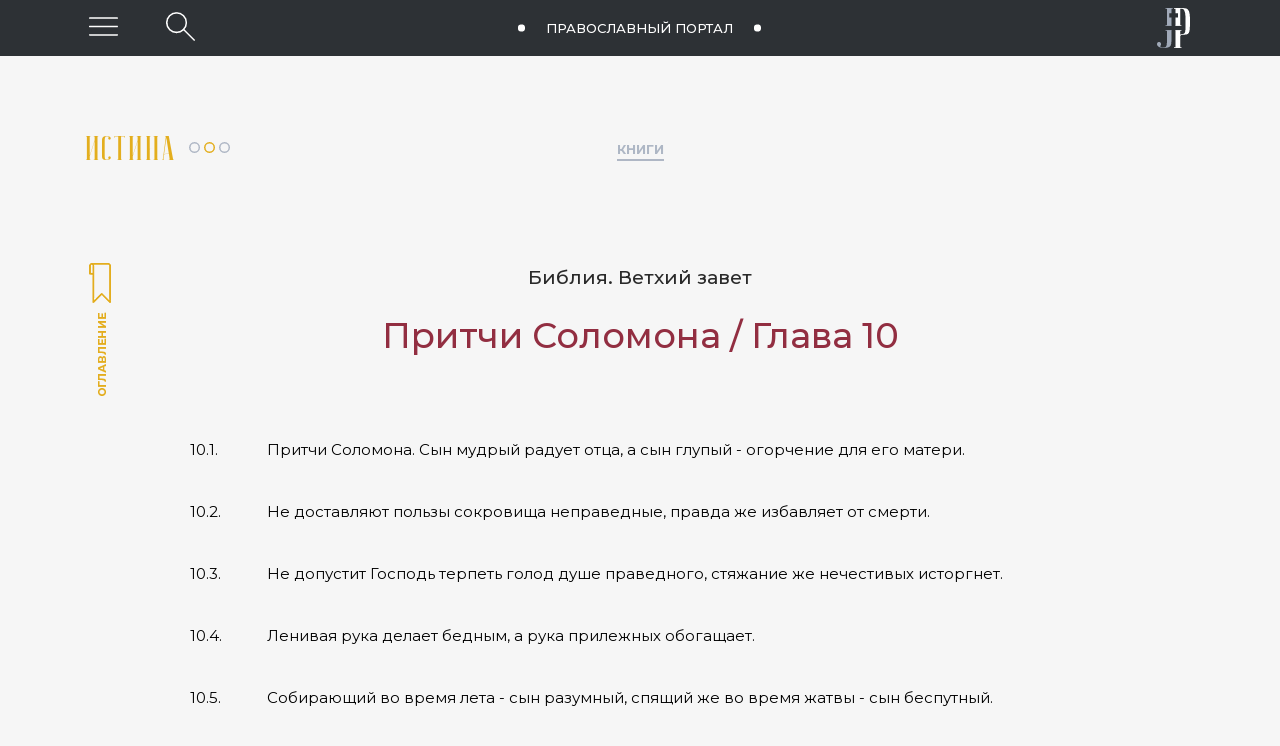

--- FILE ---
content_type: text/html; charset=utf-8
request_url: https://jesus-portal.ru/truth/bible/Prov.10
body_size: 23197
content:

        
        
        
        
    


        
        
        
        

        
        
        
        
                
                        
                        
                        
                    
            
    



<!doctype html>
<html class="no-js" lang="ru-RU">
<head>
    <meta charset="utf-8">
    <meta http-equiv="x-ua-compatible" content="ie=edge">
    <title>Библия. Ветхий завет. Притчи Соломона. Глава 10 - Православный портал о Христе и христианстве «Иисус».</title>
    <meta name="viewport" content="width=device-width, initial-scale=1, shrink-to-fit=no">
    <link rel="apple-touch-icon" sizes="76x76" href="/favicon/apple-touch-icon.png">
    <link rel="icon" type="image/png" sizes="32x32" href="/favicon/favicon-32x32.png">
    <link rel="icon" type="image/png" sizes="16x16" href="/favicon/favicon-16x16.png">
    <link rel="manifest" href="/favicon/site.webmanifest" crossorigin="use-credentials">
    <link rel="mask-icon" href="/favicon/safari-pinned-tab.svg" color="#fff">

    


    <meta name="msapplication-TileColor" content="#da532c">
    <meta name="theme-color" content="#ffffff">

    <meta property="fb:app_id" content="2141161742790533" />
    <meta property="og:locale" content="ru_RU" />
    <meta property="og:url" content="https://jesus-portal.ru/truth/bible/Prov.10" />
    
            
            <meta property="og:type" content="article" />
            <meta property="og:title" content="Библия. Ветхий завет. Притчи Соломона. Глава 10" />
            <meta property="og:description" content="Пятикнижие (Тора). Пророки (Невиим). Писания (Ктувим)" />
            <meta property="og:image" content="https://jesus-portal.ru/attachment.ashx?id=325" />
            <meta property="og:image:width" content="264" />
            <meta property="og:image:height" content="365" />
            
            <meta property="og:rich_attachment" content="true" />
            
            <meta name="title" content="Библия. Ветхий завет. Притчи Соломона. Глава 10" />
            <link rel="image_src" href="https://jesus-portal.ru/attachment.ashx?id=325" />
            <meta name="description" content="Пятикнижие (Тора). Пророки (Невиим). Писания (Ктувим)">
        

    <link href="https://fonts.googleapis.com/css?family=Montserrat:100,200,400,400i,500,500i,700,700i&amp;subset=cyrillic" rel="stylesheet">
    

    <link rel="stylesheet" href="/css/bootstrap-grid.min.css">
    <link rel="stylesheet" href="/css/normalize.css">
    <link rel="stylesheet" href="/css/nice-select.css">
    <link rel="stylesheet" href="/css/jquery-ui.min.css">
    <link rel="stylesheet" href="/css/main.css">

    
    
            <!-- Global site tag (gtag.js) - Google Analytics -->
            <script async src="https://www.googletagmanager.com/gtag/js?id=UA-125725356-1"></script>
            <script>
                window.dataLayer = window.dataLayer || [];
                function gtag() { dataLayer.push(arguments); }
                gtag('js', new Date());

                gtag('config', 'UA-125725356-1');
            </script>
<!-- Yandex.Metrika counter -->
<script type="text/javascript" >
   (function(m,e,t,r,i,k,a){m[i]=m[i]||function(){(m[i].a=m[i].a||[]).push(arguments)};
   m[i].l=1*new Date();k=e.createElement(t),a=e.getElementsByTagName(t)[0],k.async=1,k.src=r,a.parentNode.insertBefore(k,a)})
   (window, document, "script", "https://mc.yandex.ru/metrika/tag.js", "ym");

   ym(82754092, "init", {
        clickmap:true,
        trackLinks:true,
        accurateTrackBounce:true,
        webvisor:true,
        ecommerce:"dataLayer"
   });
</script>
<noscript><div><img src="https://mc.yandex.ru/watch/82754092" style="position:absolute; left:-9999px;" alt="" /></div></noscript>
<!-- /Yandex.Metrika counter -->
        

    
            <script type="text/javascript" src="//platform-api.sharethis.com/js/sharethis.js#property=5bd33270b366e60011fa8f84&product=inline-share-buttons"></script>
        
    <meta name="yandex-verification" content="7d279c0053a65955" />
</head>
<body class="site inner-page">
    
    <svg xmlns="http://www.w3.org/2000/svg" style="display: none;">
        <symbol id="eye" viewBox="0 0 29.12 16.75">
            <title>Количество просмотров</title>
            <path d="M28.38,9.07a.75.75,0,0,1-.58-.27c-4-4.85-8.39-7.3-12.91-7.3h-.18C7.09,1.61,1.4,8.71,1.34,8.78A.75.75,0,0,1,.16,7.86C.41,7.54,6.34.12,14.68,0,19.77-.07,24.54,2.56,29,7.84a.75.75,0,0,1-.58,1.23Z" />
            <path d="M14.89,16.75h-.21C6.34,16.62.41,9.21.16,8.89A.75.75,0,0,1,1.34,8c.06.07,5.75,7.18,13.37,7.28,4.62.09,9-2.39,13.09-7.3a.75.75,0,0,1,1.15,1C24.6,14.11,19.87,16.75,14.89,16.75Z" />
            <path d="M14.56,5.08a3.3,3.3,0,1,1-3.3,3.3,3.3,3.3,0,0,1,3.3-3.3m0-1.5a4.8,4.8,0,1,0,4.8,4.8,4.8,4.8,0,0,0-4.8-4.8Z" />
        </symbol>
        <symbol id="share" xmlns="http://www.w3.org/2000/svg" viewBox="0 0 28.97 28.93">
            <title>Поделиться</title>
            <path d="M4.93,11.2A3.31,3.31,0,1,1,1.62,14.5,3.31,3.31,0,0,1,4.93,11.2m0-1.5A4.81,4.81,0,1,0,9.73,14.5,4.81,4.81,0,0,0,4.93,9.7Z" />
            <path d="M24.16,1.58a3.31,3.31,0,1,1-3.31,3.31,3.31,3.31,0,0,1,3.31-3.31m0-1.5A4.81,4.81,0,1,0,29,4.89,4.81,4.81,0,0,0,24.16.08Z" />
            <path d="M24.16,20.81a3.31,3.31,0,1,1-3.31,3.31,3.31,3.31,0,0,1,3.31-3.31m0-1.5A4.81,4.81,0,1,0,29,24.12a4.81,4.81,0,0,0-4.81-4.81Z" />
            <path d="M9,13.12a.75.75,0,0,1-.33-1.42L19.52,6.35a.75.75,0,0,1,.66,1.34L9.36,13A.74.74,0,0,1,9,13.12Z" />
            <path d="M20,22.74a.74.74,0,0,1-.33-.08L8.88,17.31A.75.75,0,0,1,9.55,16l10.83,5.35A.75.75,0,0,1,20,22.74Z" />
        </symbol>
        <symbol id="video" viewBox="0 0 65 65">
            <path d="M32.5,1.63A30.88,30.88,0,1,1,1.63,32.5,30.91,30.91,0,0,1,32.5,1.63m0-1.5A32.38,32.38,0,1,0,64.88,32.5,32.38,32.38,0,0,0,32.5.13Z" />
            <polygon points="25 17.46 25 47.54 46 32.5 25 17.46" />
            <path d="M25,48a.5.5,0,0,1-.5-.5V17.46a.5.5,0,0,1,.27-.44.5.5,0,0,1,.52,0l21,15a.5.5,0,0,1,0,.81l-21,15A.5.5,0,0,1,25,48Zm.5-29.61V46.57L45.14,32.5Z" />
        </symbol>
        <symbol id="video-small" viewBox="0 0 28.54 28.54">
            <path d="M14.27,28.54A14.27,14.27,0,1,1,28.54,14.27,14.29,14.29,0,0,1,14.27,28.54ZM14.27,2A12.27,12.27,0,1,0,26.54,14.27,12.28,12.28,0,0,0,14.27,2Z" />
            <polygon points="10.93 8.05 10.93 20.5 19.62 14.27 10.93 8.05" />
            <path d="M10.93,20.7l-.09,0a.21.21,0,0,1-.11-.18V8a.21.21,0,0,1,.11-.18.21.21,0,0,1,.21,0l8.69,6.22a.21.21,0,0,1,0,.34L11,20.66A.21.21,0,0,1,10.93,20.7Zm.21-12.25V20.09l8.13-5.82Z" />
        </symbol>
        <symbol id="arrow-up" viewBox="0 0 100 100">
            <path d="M11 2.206l-6.235 7.528-.765-.645 7.521-9 7.479 9-.764.646-6.236-7.53v21.884h-1v-21.883z" />
        </symbol>
        <symbol id="circles">
            <circle class="circle_path" cx="6" cy="5" r="5" style="fill: none; stroke-width: 2px" vector-effect="non-scaling-stroke" />
            <circle class="circle_truth" cx="21" cy="5" r="5" style="fill: none; stroke-width: 2px" vector-effect="non-scaling-stroke" />
            <circle class="circle_life" cx="36" cy="5" r="5" style="fill: none; stroke-width: 2px" vector-effect="non-scaling-stroke" />
        </symbol>
        <symbol id="icon-times" viewBox="0 0 24 24">
            <path d="M12 11.293l10.293-10.293.707.707-10.293 10.293 10.293 10.293-.707.707-10.293-10.293-10.293 10.293-.707-.707 10.293-10.293-10.293-10.293.707-.707 10.293 10.293z" />
        </symbol>


        <symbol id="facebook" viewBox="0 0 10.54 20.88">
            <title>Facebook</title>
            <path d="M10.32,0a.29.29,0,0,1,.21.31c0,1.05,0,2.11,0,3.16,0,.24-.14.35-.43.35H8.41a2.91,2.91,0,0,0-.57,0,.73.73,0,0,0-.65.71c0,.79,0,1.59,0,2.4h2.87c.37,0,.5.13.46.5q-.18,1.64-.37,3.28c0,.27-.16.37-.44.38H7.18v.25q0,4.46,0,8.93c0,.45-.09.54-.54.54H3.12c-.39,0-.5-.1-.5-.49q0-4.49,0-9v-.27H.5c-.4,0-.5-.1-.5-.49Q0,9.07,0,7.5C0,7.12.11,7,.49,7H2.72c0-.06,0-.11,0-.16q0-1.14,0-2.28a8.54,8.54,0,0,1,0-1A3.69,3.69,0,0,1,4.53.83a5.06,5.06,0,0,1,2-.76A1.17,1.17,0,0,0,6.78,0h.65A.78.78,0,0,0,7.6,0H10a.78.78,0,0,0,.17,0h.08Z" />
        </symbol>

        <symbol id="instagram" viewBox="0 0 20.99 20.97">
            <title>Instagram</title>
            <path d="M15.18.07H5.81A5.77,5.77,0,0,0,0,5.84V15.2A5.77,5.77,0,0,0,5.81,21h9.36a5.77,5.77,0,0,0,5.77-5.77V5.84A5.77,5.77,0,0,0,15.18.07ZM19.09,15.2a3.92,3.92,0,0,1-3.91,3.91H5.81A3.92,3.92,0,0,1,1.9,15.2V5.84A3.92,3.92,0,0,1,5.81,1.92h9.36a3.92,3.92,0,0,1,3.91,3.91Zm0,0" />
            <path d="M10.49,5.13a5.38,5.38,0,1,0,5.39,5.38,5.39,5.39,0,0,0-5.39-5.38Zm0,8.91A3.53,3.53,0,1,1,14,10.52,3.53,3.53,0,0,1,10.49,14Zm0,0" />
            <path d="M16.11,3.56a1.36,1.36,0,1,0,1,.4,1.36,1.36,0,0,0-1-.4Zm0,0" />
        </symbol>

        <symbol id="twitter" viewBox="0 0 21.81 18.36">
            <title>Twitter</title>
            <path d="M21.81,2.32v.17a10.69,10.69,0,0,1-1.91,2.1.87.87,0,0,0-.3.72,11.59,11.59,0,0,1-.26,2.47,13,13,0,0,1-4.44,7.54A12.59,12.59,0,0,1,5.07,18.1,12.14,12.14,0,0,1,1,16.87a2.38,2.38,0,0,1-1-.62V16a.5.5,0,0,1,.51-.26,8.86,8.86,0,0,0,4.62-1.09l.62-.37-.17,0a4.61,4.61,0,0,1-2.29-1.19,4.54,4.54,0,0,1-1.21-1.9c-.08-.25,0-.39.28-.38l.27,0,.47,0a.41.41,0,0,0-.16-.13,4.66,4.66,0,0,1-2.47-4c0-.41.13-.5.5-.33a2.42,2.42,0,0,0,.86.29h0a.57.57,0,0,0-.15-.2A4.69,4.69,0,0,1,1,1.31c.28-.56.36-.57.77-.1A12.21,12.21,0,0,0,9.92,5.48c.23,0,.3,0,.28-.27a4.92,4.92,0,0,1,0-1,4.69,4.69,0,0,1,7.61-3.1,1,1,0,0,0,1,.19,10,10,0,0,0,2-.84.29.29,0,0,1,.36,0c.13.11.09.23,0,.37a4.69,4.69,0,0,1-.7,1.29c-.14.18-.29.34-.45.55a6.89,6.89,0,0,0,1.36-.45A.31.31,0,0,1,21.81,2.32Z" />
        </symbol>

        <symbol id="vk" viewBox="0 0 24 24">
            <title>ВКонтакте</title>
            <path d="M13.162 18.994c.609 0 .858-.406.851-.915-.031-1.917.714-2.949 2.059-1.604 1.488 1.488 1.796 2.519 3.603 2.519h3.2c.808 0 1.126-.26 1.126-.668 0-.863-1.421-2.386-2.625-3.504-1.686-1.565-1.765-1.602-.313-3.486 1.801-2.339 4.157-5.336 2.073-5.336h-3.981c-.772 0-.828.435-1.103 1.083-.995 2.347-2.886 5.387-3.604 4.922-.751-.485-.407-2.406-.35-5.261.015-.754.011-1.271-1.141-1.539-.629-.145-1.241-.205-1.809-.205-2.273 0-3.841.953-2.95 1.119 1.571.293 1.42 3.692 1.054 5.16-.638 2.556-3.036-2.024-4.035-4.305-.241-.548-.315-.974-1.175-.974h-3.255c-.492 0-.787.16-.787.516 0 .602 2.96 6.72 5.786 9.77 2.756 2.975 5.48 2.708 7.376 2.708z" />
        </symbol>

        <symbol id="cart" viewBox="0 0 512 512">
            <g>
                <path d="M509.867,89.6c-2.133-2.133-4.267-4.267-8.533-4.267H96L85.333,29.867c0-4.267-6.4-8.533-10.667-8.533h-64
			C4.267,21.333,0,25.6,0,32c0,6.4,4.267,10.667,10.667,10.667h55.467l51.2,260.267c6.4,34.133,38.4,59.733,72.533,59.733H435.2
			c6.4,0,10.667-4.267,10.667-10.667c0-6.4-4.267-10.667-10.667-10.667H192c-17.067,0-34.133-8.533-42.667-23.467L460.8,275.2
			c4.267,0,8.533-4.267,8.533-8.533L512,96C512,96,512,91.733,509.867,89.6z M450.133,256l-311.467,40.533l-38.4-192H486.4
			L450.133,256z" />
            </g>
            <g>
                <path d="M181.333,384C151.467,384,128,407.467,128,437.333c0,29.867,23.467,53.333,53.333,53.333
			c29.867,0,53.333-23.467,53.333-53.333C234.667,407.467,211.2,384,181.333,384z M181.333,469.333c-17.067,0-32-14.934-32-32
			s14.933-32,32-32c17.067,0,32,14.934,32,32S198.4,469.333,181.333,469.333z" />
            </g>
            <g>
                <path d="M394.667,384c-29.867,0-53.333,23.467-53.333,53.333c0,29.867,23.467,53.333,53.333,53.333
			c29.867,0,53.333-23.467,53.333-53.333C448,407.467,424.533,384,394.667,384z M394.667,469.333c-17.067,0-32-14.934-32-32
			s14.933-32,32-32c17.067,0,32,14.934,32,32S411.733,469.333,394.667,469.333z" />
            </g>
        </symbol>
        <symbol id="checkbox" viewBox="0 0 512 512">
            <g>
                <path d="M437.019,74.98C388.667,26.629,324.38,0,256,0C187.619,0,123.331,26.629,74.98,74.98C26.628,123.332,0,187.62,0,256
			s26.628,132.667,74.98,181.019C123.332,485.371,187.619,512,256,512c68.38,0,132.667-26.629,181.019-74.981
			C485.371,388.667,512,324.38,512,256S485.371,123.333,437.019,74.98z M256,482C131.383,482,30,380.617,30,256S131.383,30,256,30
			s226,101.383,226,226S380.617,482,256,482z" />
            </g>
            <g>
                <path d="M378.305,173.859c-5.857-5.856-15.355-5.856-21.212,0.001L224.634,306.319l-69.727-69.727
			c-5.857-5.857-15.355-5.857-21.213,0c-5.858,5.857-5.858,15.355,0,21.213l80.333,80.333c2.929,2.929,6.768,4.393,10.606,4.393
			c3.838,0,7.678-1.465,10.606-4.393l143.066-143.066C384.163,189.215,384.163,179.717,378.305,173.859z" />
            </g>
        </symbol>
    </svg>
    
    
		

<header class="header is-sticky" id="js-header" >
    <div class="header-top">
        <div class="header-top__inner">
            <div class="row align-items-center">
                <div class="btn-menu-wrapper">
                    <button class="btn-menu" type="button" aria-label="Меню" id="js-hamburger" title="Меню"></button>
                </div>
                <div class="btn-header-search-wrapper">
                    
                            <button class="btn-header-search" id="js-btn-header-search" aria-label="Поиск по сайту" title="Поиск по сайту"></button>
                        
                </div>
                <div class="text-center header-top-center-wrapper">
                    <a class="tagline" href="/">Православный портал <span class="tagline-jesus">«Иисус»</span></a>
                </div>
                <div class="header-info">
                    <a class="header__logo" href="/" title="Иисус"></a>
                </div>
            </div>
        </div>
    </div>

</header>




	
    <main class="site-content">
        
                <div class="container-fluid" id="js-content-fix">
                    <div class="content">
                        
        
            
    
            


        
    



        
    




        <div class="table-of-contents" id="js-contents">
            <div class="table-of-contents__close"></div>
            <div class="table-of-contents__inner">
                <ul class="notype">
    
        <li class="has-children ">
            <span>1. Бытие</span>
            <i class="icon "></i>
            
                    <ul class="level ">
                
                    <li class=""><a href="/truth/bible/Gen.1">
                        Глава 1</a></li>
                
                    <li class=""><a href="/truth/bible/Gen.2">
                        Глава 2</a></li>
                
                    <li class=""><a href="/truth/bible/Gen.3">
                        Глава 3</a></li>
                
                    <li class=""><a href="/truth/bible/Gen.4">
                        Глава 4</a></li>
                
                    <li class=""><a href="/truth/bible/Gen.5">
                        Глава 5</a></li>
                
                    <li class=""><a href="/truth/bible/Gen.6">
                        Глава 6</a></li>
                
                    <li class=""><a href="/truth/bible/Gen.7">
                        Глава 7</a></li>
                
                    <li class=""><a href="/truth/bible/Gen.8">
                        Глава 8</a></li>
                
                    <li class=""><a href="/truth/bible/Gen.9">
                        Глава 9</a></li>
                
                    <li class=""><a href="/truth/bible/Gen.10">
                        Глава 10</a></li>
                
                    <li class=""><a href="/truth/bible/Gen.11">
                        Глава 11</a></li>
                
                    <li class=""><a href="/truth/bible/Gen.12">
                        Глава 12</a></li>
                
                    <li class=""><a href="/truth/bible/Gen.13">
                        Глава 13</a></li>
                
                    <li class=""><a href="/truth/bible/Gen.14">
                        Глава 14</a></li>
                
                    <li class=""><a href="/truth/bible/Gen.15">
                        Глава 15</a></li>
                
                    <li class=""><a href="/truth/bible/Gen.16">
                        Глава 16</a></li>
                
                    <li class=""><a href="/truth/bible/Gen.17">
                        Глава 17</a></li>
                
                    <li class=""><a href="/truth/bible/Gen.18">
                        Глава 18</a></li>
                
                    <li class=""><a href="/truth/bible/Gen.19">
                        Глава 19</a></li>
                
                    <li class=""><a href="/truth/bible/Gen.20">
                        Глава 20</a></li>
                
                    <li class=""><a href="/truth/bible/Gen.21">
                        Глава 21</a></li>
                
                    <li class=""><a href="/truth/bible/Gen.22">
                        Глава 22</a></li>
                
                    <li class=""><a href="/truth/bible/Gen.23">
                        Глава 23</a></li>
                
                    <li class=""><a href="/truth/bible/Gen.24">
                        Глава 24</a></li>
                
                    <li class=""><a href="/truth/bible/Gen.25">
                        Глава 25</a></li>
                
                    <li class=""><a href="/truth/bible/Gen.26">
                        Глава 26</a></li>
                
                    <li class=""><a href="/truth/bible/Gen.27">
                        Глава 27</a></li>
                
                    <li class=""><a href="/truth/bible/Gen.28">
                        Глава 28</a></li>
                
                    <li class=""><a href="/truth/bible/Gen.29">
                        Глава 29</a></li>
                
                    <li class=""><a href="/truth/bible/Gen.30">
                        Глава 30</a></li>
                
                    <li class=""><a href="/truth/bible/Gen.31">
                        Глава 31</a></li>
                
                    <li class=""><a href="/truth/bible/Gen.32">
                        Глава 32</a></li>
                
                    <li class=""><a href="/truth/bible/Gen.33">
                        Глава 33</a></li>
                
                    <li class=""><a href="/truth/bible/Gen.34">
                        Глава 34</a></li>
                
                    <li class=""><a href="/truth/bible/Gen.35">
                        Глава 35</a></li>
                
                    <li class=""><a href="/truth/bible/Gen.36">
                        Глава 36</a></li>
                
                    <li class=""><a href="/truth/bible/Gen.37">
                        Глава 37</a></li>
                
                    <li class=""><a href="/truth/bible/Gen.38">
                        Глава 38</a></li>
                
                    <li class=""><a href="/truth/bible/Gen.39">
                        Глава 39</a></li>
                
                    <li class=""><a href="/truth/bible/Gen.40">
                        Глава 40</a></li>
                
                    <li class=""><a href="/truth/bible/Gen.41">
                        Глава 41</a></li>
                
                    <li class=""><a href="/truth/bible/Gen.42">
                        Глава 42</a></li>
                
                    <li class=""><a href="/truth/bible/Gen.43">
                        Глава 43</a></li>
                
                    <li class=""><a href="/truth/bible/Gen.44">
                        Глава 44</a></li>
                
                    <li class=""><a href="/truth/bible/Gen.45">
                        Глава 45</a></li>
                
                    <li class=""><a href="/truth/bible/Gen.46">
                        Глава 46</a></li>
                
                    <li class=""><a href="/truth/bible/Gen.47">
                        Глава 47</a></li>
                
                    <li class=""><a href="/truth/bible/Gen.48">
                        Глава 48</a></li>
                
                    <li class=""><a href="/truth/bible/Gen.49">
                        Глава 49</a></li>
                
                    <li class=""><a href="/truth/bible/Gen.50">
                        Глава 50</a></li>
                
                    </ul>
                
        </li>
    
        <li class="has-children ">
            <span>2. Исход</span>
            <i class="icon "></i>
            
                    <ul class="level ">
                
                    <li class=""><a href="/truth/bible/Ex.1">
                        Глава 1</a></li>
                
                    <li class=""><a href="/truth/bible/Ex.2">
                        Глава 2</a></li>
                
                    <li class=""><a href="/truth/bible/Ex.3">
                        Глава 3</a></li>
                
                    <li class=""><a href="/truth/bible/Ex.4">
                        Глава 4</a></li>
                
                    <li class=""><a href="/truth/bible/Ex.5">
                        Глава 5</a></li>
                
                    <li class=""><a href="/truth/bible/Ex.6">
                        Глава 6</a></li>
                
                    <li class=""><a href="/truth/bible/Ex.7">
                        Глава 7</a></li>
                
                    <li class=""><a href="/truth/bible/Ex.8">
                        Глава 8</a></li>
                
                    <li class=""><a href="/truth/bible/Ex.9">
                        Глава 9</a></li>
                
                    <li class=""><a href="/truth/bible/Ex.10">
                        Глава 10</a></li>
                
                    <li class=""><a href="/truth/bible/Ex.11">
                        Глава 11</a></li>
                
                    <li class=""><a href="/truth/bible/Ex.12">
                        Глава 12</a></li>
                
                    <li class=""><a href="/truth/bible/Ex.13">
                        Глава 13</a></li>
                
                    <li class=""><a href="/truth/bible/Ex.14">
                        Глава 14</a></li>
                
                    <li class=""><a href="/truth/bible/Ex.15">
                        Глава 15</a></li>
                
                    <li class=""><a href="/truth/bible/Ex.16">
                        Глава 16</a></li>
                
                    <li class=""><a href="/truth/bible/Ex.17">
                        Глава 17</a></li>
                
                    <li class=""><a href="/truth/bible/Ex.18">
                        Глава 18</a></li>
                
                    <li class=""><a href="/truth/bible/Ex.19">
                        Глава 19</a></li>
                
                    <li class=""><a href="/truth/bible/Ex.20">
                        Глава 20</a></li>
                
                    <li class=""><a href="/truth/bible/Ex.21">
                        Глава 21</a></li>
                
                    <li class=""><a href="/truth/bible/Ex.22">
                        Глава 22</a></li>
                
                    <li class=""><a href="/truth/bible/Ex.23">
                        Глава 23</a></li>
                
                    <li class=""><a href="/truth/bible/Ex.24">
                        Глава 24</a></li>
                
                    <li class=""><a href="/truth/bible/Ex.25">
                        Глава 25</a></li>
                
                    <li class=""><a href="/truth/bible/Ex.26">
                        Глава 26</a></li>
                
                    <li class=""><a href="/truth/bible/Ex.27">
                        Глава 27</a></li>
                
                    <li class=""><a href="/truth/bible/Ex.28">
                        Глава 28</a></li>
                
                    <li class=""><a href="/truth/bible/Ex.29">
                        Глава 29</a></li>
                
                    <li class=""><a href="/truth/bible/Ex.30">
                        Глава 30</a></li>
                
                    <li class=""><a href="/truth/bible/Ex.31">
                        Глава 31</a></li>
                
                    <li class=""><a href="/truth/bible/Ex.32">
                        Глава 32</a></li>
                
                    <li class=""><a href="/truth/bible/Ex.33">
                        Глава 33</a></li>
                
                    <li class=""><a href="/truth/bible/Ex.34">
                        Глава 34</a></li>
                
                    <li class=""><a href="/truth/bible/Ex.35">
                        Глава 35</a></li>
                
                    <li class=""><a href="/truth/bible/Ex.36">
                        Глава 36</a></li>
                
                    <li class=""><a href="/truth/bible/Ex.37">
                        Глава 37</a></li>
                
                    <li class=""><a href="/truth/bible/Ex.38">
                        Глава 38</a></li>
                
                    <li class=""><a href="/truth/bible/Ex.39">
                        Глава 39</a></li>
                
                    <li class=""><a href="/truth/bible/Ex.40">
                        Глава 40</a></li>
                
                    </ul>
                
        </li>
    
        <li class="has-children ">
            <span>3. Левит</span>
            <i class="icon "></i>
            
                    <ul class="level ">
                
                    <li class=""><a href="/truth/bible/Lev.1">
                        Глава 1</a></li>
                
                    <li class=""><a href="/truth/bible/Lev.2">
                        Глава 2</a></li>
                
                    <li class=""><a href="/truth/bible/Lev.3">
                        Глава 3</a></li>
                
                    <li class=""><a href="/truth/bible/Lev.4">
                        Глава 4</a></li>
                
                    <li class=""><a href="/truth/bible/Lev.5">
                        Глава 5</a></li>
                
                    <li class=""><a href="/truth/bible/Lev.6">
                        Глава 6</a></li>
                
                    <li class=""><a href="/truth/bible/Lev.7">
                        Глава 7</a></li>
                
                    <li class=""><a href="/truth/bible/Lev.8">
                        Глава 8</a></li>
                
                    <li class=""><a href="/truth/bible/Lev.9">
                        Глава 9</a></li>
                
                    <li class=""><a href="/truth/bible/Lev.10">
                        Глава 10</a></li>
                
                    <li class=""><a href="/truth/bible/Lev.11">
                        Глава 11</a></li>
                
                    <li class=""><a href="/truth/bible/Lev.12">
                        Глава 12</a></li>
                
                    <li class=""><a href="/truth/bible/Lev.13">
                        Глава 13</a></li>
                
                    <li class=""><a href="/truth/bible/Lev.14">
                        Глава 14</a></li>
                
                    <li class=""><a href="/truth/bible/Lev.15">
                        Глава 15</a></li>
                
                    <li class=""><a href="/truth/bible/Lev.16">
                        Глава 16</a></li>
                
                    <li class=""><a href="/truth/bible/Lev.17">
                        Глава 17</a></li>
                
                    <li class=""><a href="/truth/bible/Lev.18">
                        Глава 18</a></li>
                
                    <li class=""><a href="/truth/bible/Lev.19">
                        Глава 19</a></li>
                
                    <li class=""><a href="/truth/bible/Lev.20">
                        Глава 20</a></li>
                
                    <li class=""><a href="/truth/bible/Lev.21">
                        Глава 21</a></li>
                
                    <li class=""><a href="/truth/bible/Lev.22">
                        Глава 22</a></li>
                
                    <li class=""><a href="/truth/bible/Lev.23">
                        Глава 23</a></li>
                
                    <li class=""><a href="/truth/bible/Lev.24">
                        Глава 24</a></li>
                
                    <li class=""><a href="/truth/bible/Lev.25">
                        Глава 25</a></li>
                
                    <li class=""><a href="/truth/bible/Lev.26">
                        Глава 26</a></li>
                
                    <li class=""><a href="/truth/bible/Lev.27">
                        Глава 27</a></li>
                
                    </ul>
                
        </li>
    
        <li class="has-children ">
            <span>4. Числа</span>
            <i class="icon "></i>
            
                    <ul class="level ">
                
                    <li class=""><a href="/truth/bible/Num.1">
                        Глава 1</a></li>
                
                    <li class=""><a href="/truth/bible/Num.2">
                        Глава 2</a></li>
                
                    <li class=""><a href="/truth/bible/Num.3">
                        Глава 3</a></li>
                
                    <li class=""><a href="/truth/bible/Num.4">
                        Глава 4</a></li>
                
                    <li class=""><a href="/truth/bible/Num.5">
                        Глава 5</a></li>
                
                    <li class=""><a href="/truth/bible/Num.6">
                        Глава 6</a></li>
                
                    <li class=""><a href="/truth/bible/Num.7">
                        Глава 7</a></li>
                
                    <li class=""><a href="/truth/bible/Num.8">
                        Глава 8</a></li>
                
                    <li class=""><a href="/truth/bible/Num.9">
                        Глава 9</a></li>
                
                    <li class=""><a href="/truth/bible/Num.10">
                        Глава 10</a></li>
                
                    <li class=""><a href="/truth/bible/Num.11">
                        Глава 11</a></li>
                
                    <li class=""><a href="/truth/bible/Num.12">
                        Глава 12</a></li>
                
                    <li class=""><a href="/truth/bible/Num.13">
                        Глава 13</a></li>
                
                    <li class=""><a href="/truth/bible/Num.14">
                        Глава 14</a></li>
                
                    <li class=""><a href="/truth/bible/Num.15">
                        Глава 15</a></li>
                
                    <li class=""><a href="/truth/bible/Num.16">
                        Глава 16</a></li>
                
                    <li class=""><a href="/truth/bible/Num.17">
                        Глава 17</a></li>
                
                    <li class=""><a href="/truth/bible/Num.18">
                        Глава 18</a></li>
                
                    <li class=""><a href="/truth/bible/Num.19">
                        Глава 19</a></li>
                
                    <li class=""><a href="/truth/bible/Num.20">
                        Глава 20</a></li>
                
                    <li class=""><a href="/truth/bible/Num.21">
                        Глава 21</a></li>
                
                    <li class=""><a href="/truth/bible/Num.22">
                        Глава 22</a></li>
                
                    <li class=""><a href="/truth/bible/Num.23">
                        Глава 23</a></li>
                
                    <li class=""><a href="/truth/bible/Num.24">
                        Глава 24</a></li>
                
                    <li class=""><a href="/truth/bible/Num.25">
                        Глава 25</a></li>
                
                    <li class=""><a href="/truth/bible/Num.26">
                        Глава 26</a></li>
                
                    <li class=""><a href="/truth/bible/Num.27">
                        Глава 27</a></li>
                
                    <li class=""><a href="/truth/bible/Num.28">
                        Глава 28</a></li>
                
                    <li class=""><a href="/truth/bible/Num.29">
                        Глава 29</a></li>
                
                    <li class=""><a href="/truth/bible/Num.30">
                        Глава 30</a></li>
                
                    <li class=""><a href="/truth/bible/Num.31">
                        Глава 31</a></li>
                
                    <li class=""><a href="/truth/bible/Num.32">
                        Глава 32</a></li>
                
                    <li class=""><a href="/truth/bible/Num.33">
                        Глава 33</a></li>
                
                    <li class=""><a href="/truth/bible/Num.34">
                        Глава 34</a></li>
                
                    <li class=""><a href="/truth/bible/Num.35">
                        Глава 35</a></li>
                
                    <li class=""><a href="/truth/bible/Num.36">
                        Глава 36</a></li>
                
                    </ul>
                
        </li>
    
        <li class="has-children ">
            <span>5. Второзаконие</span>
            <i class="icon "></i>
            
                    <ul class="level ">
                
                    <li class=""><a href="/truth/bible/Deut.1">
                        Глава 1</a></li>
                
                    <li class=""><a href="/truth/bible/Deut.2">
                        Глава 2</a></li>
                
                    <li class=""><a href="/truth/bible/Deut.3">
                        Глава 3</a></li>
                
                    <li class=""><a href="/truth/bible/Deut.4">
                        Глава 4</a></li>
                
                    <li class=""><a href="/truth/bible/Deut.5">
                        Глава 5</a></li>
                
                    <li class=""><a href="/truth/bible/Deut.6">
                        Глава 6</a></li>
                
                    <li class=""><a href="/truth/bible/Deut.7">
                        Глава 7</a></li>
                
                    <li class=""><a href="/truth/bible/Deut.8">
                        Глава 8</a></li>
                
                    <li class=""><a href="/truth/bible/Deut.9">
                        Глава 9</a></li>
                
                    <li class=""><a href="/truth/bible/Deut.10">
                        Глава 10</a></li>
                
                    <li class=""><a href="/truth/bible/Deut.11">
                        Глава 11</a></li>
                
                    <li class=""><a href="/truth/bible/Deut.12">
                        Глава 12</a></li>
                
                    <li class=""><a href="/truth/bible/Deut.13">
                        Глава 13</a></li>
                
                    <li class=""><a href="/truth/bible/Deut.14">
                        Глава 14</a></li>
                
                    <li class=""><a href="/truth/bible/Deut.15">
                        Глава 15</a></li>
                
                    <li class=""><a href="/truth/bible/Deut.16">
                        Глава 16</a></li>
                
                    <li class=""><a href="/truth/bible/Deut.17">
                        Глава 17</a></li>
                
                    <li class=""><a href="/truth/bible/Deut.18">
                        Глава 18</a></li>
                
                    <li class=""><a href="/truth/bible/Deut.19">
                        Глава 19</a></li>
                
                    <li class=""><a href="/truth/bible/Deut.20">
                        Глава 20</a></li>
                
                    <li class=""><a href="/truth/bible/Deut.21">
                        Глава 21</a></li>
                
                    <li class=""><a href="/truth/bible/Deut.22">
                        Глава 22</a></li>
                
                    <li class=""><a href="/truth/bible/Deut.23">
                        Глава 23</a></li>
                
                    <li class=""><a href="/truth/bible/Deut.24">
                        Глава 24</a></li>
                
                    <li class=""><a href="/truth/bible/Deut.25">
                        Глава 25</a></li>
                
                    <li class=""><a href="/truth/bible/Deut.26">
                        Глава 26</a></li>
                
                    <li class=""><a href="/truth/bible/Deut.27">
                        Глава 27</a></li>
                
                    <li class=""><a href="/truth/bible/Deut.28">
                        Глава 28</a></li>
                
                    <li class=""><a href="/truth/bible/Deut.29">
                        Глава 29</a></li>
                
                    <li class=""><a href="/truth/bible/Deut.30">
                        Глава 30</a></li>
                
                    <li class=""><a href="/truth/bible/Deut.31">
                        Глава 31</a></li>
                
                    <li class=""><a href="/truth/bible/Deut.32">
                        Глава 32</a></li>
                
                    <li class=""><a href="/truth/bible/Deut.33">
                        Глава 33</a></li>
                
                    <li class=""><a href="/truth/bible/Deut.34">
                        Глава 34</a></li>
                
                    </ul>
                
        </li>
    
        <li class="has-children ">
            <span>6. Книга Иисуса Навина</span>
            <i class="icon "></i>
            
                    <ul class="level ">
                
                    <li class=""><a href="/truth/bible/Nav.1">
                        Глава 1</a></li>
                
                    <li class=""><a href="/truth/bible/Nav.2">
                        Глава 2</a></li>
                
                    <li class=""><a href="/truth/bible/Nav.3">
                        Глава 3</a></li>
                
                    <li class=""><a href="/truth/bible/Nav.4">
                        Глава 4</a></li>
                
                    <li class=""><a href="/truth/bible/Nav.5">
                        Глава 5</a></li>
                
                    <li class=""><a href="/truth/bible/Nav.6">
                        Глава 6</a></li>
                
                    <li class=""><a href="/truth/bible/Nav.7">
                        Глава 7</a></li>
                
                    <li class=""><a href="/truth/bible/Nav.8">
                        Глава 8</a></li>
                
                    <li class=""><a href="/truth/bible/Nav.9">
                        Глава 9</a></li>
                
                    <li class=""><a href="/truth/bible/Nav.10">
                        Глава 10</a></li>
                
                    <li class=""><a href="/truth/bible/Nav.11">
                        Глава 11</a></li>
                
                    <li class=""><a href="/truth/bible/Nav.12">
                        Глава 12</a></li>
                
                    <li class=""><a href="/truth/bible/Nav.13">
                        Глава 13</a></li>
                
                    <li class=""><a href="/truth/bible/Nav.14">
                        Глава 14</a></li>
                
                    <li class=""><a href="/truth/bible/Nav.15">
                        Глава 15</a></li>
                
                    <li class=""><a href="/truth/bible/Nav.16">
                        Глава 16</a></li>
                
                    <li class=""><a href="/truth/bible/Nav.17">
                        Глава 17</a></li>
                
                    <li class=""><a href="/truth/bible/Nav.18">
                        Глава 18</a></li>
                
                    <li class=""><a href="/truth/bible/Nav.19">
                        Глава 19</a></li>
                
                    <li class=""><a href="/truth/bible/Nav.20">
                        Глава 20</a></li>
                
                    <li class=""><a href="/truth/bible/Nav.21">
                        Глава 21</a></li>
                
                    <li class=""><a href="/truth/bible/Nav.22">
                        Глава 22</a></li>
                
                    <li class=""><a href="/truth/bible/Nav.23">
                        Глава 23</a></li>
                
                    <li class=""><a href="/truth/bible/Nav.24">
                        Глава 24</a></li>
                
                    </ul>
                
        </li>
    
        <li class="has-children ">
            <span>7. Книга Судей израилевых</span>
            <i class="icon "></i>
            
                    <ul class="level ">
                
                    <li class=""><a href="/truth/bible/Judg.1">
                        Глава 1</a></li>
                
                    <li class=""><a href="/truth/bible/Judg.2">
                        Глава 2</a></li>
                
                    <li class=""><a href="/truth/bible/Judg.3">
                        Глава 3</a></li>
                
                    <li class=""><a href="/truth/bible/Judg.4">
                        Глава 4</a></li>
                
                    <li class=""><a href="/truth/bible/Judg.5">
                        Глава 5</a></li>
                
                    <li class=""><a href="/truth/bible/Judg.6">
                        Глава 6</a></li>
                
                    <li class=""><a href="/truth/bible/Judg.7">
                        Глава 7</a></li>
                
                    <li class=""><a href="/truth/bible/Judg.8">
                        Глава 8</a></li>
                
                    <li class=""><a href="/truth/bible/Judg.9">
                        Глава 9</a></li>
                
                    <li class=""><a href="/truth/bible/Judg.10">
                        Глава 10</a></li>
                
                    <li class=""><a href="/truth/bible/Judg.11">
                        Глава 11</a></li>
                
                    <li class=""><a href="/truth/bible/Judg.12">
                        Глава 12</a></li>
                
                    <li class=""><a href="/truth/bible/Judg.13">
                        Глава 13</a></li>
                
                    <li class=""><a href="/truth/bible/Judg.14">
                        Глава 14</a></li>
                
                    <li class=""><a href="/truth/bible/Judg.15">
                        Глава 15</a></li>
                
                    <li class=""><a href="/truth/bible/Judg.16">
                        Глава 16</a></li>
                
                    <li class=""><a href="/truth/bible/Judg.17">
                        Глава 17</a></li>
                
                    <li class=""><a href="/truth/bible/Judg.18">
                        Глава 18</a></li>
                
                    <li class=""><a href="/truth/bible/Judg.19">
                        Глава 19</a></li>
                
                    <li class=""><a href="/truth/bible/Judg.20">
                        Глава 20</a></li>
                
                    <li class=""><a href="/truth/bible/Judg.21">
                        Глава 21</a></li>
                
                    </ul>
                
        </li>
    
        <li class="has-children ">
            <span>8. Книга Руфи</span>
            <i class="icon "></i>
            
                    <ul class="level ">
                
                    <li class=""><a href="/truth/bible/Rth.1">
                        Глава 1</a></li>
                
                    <li class=""><a href="/truth/bible/Rth.2">
                        Глава 2</a></li>
                
                    <li class=""><a href="/truth/bible/Rth.3">
                        Глава 3</a></li>
                
                    <li class=""><a href="/truth/bible/Rth.4">
                        Глава 4</a></li>
                
                    </ul>
                
        </li>
    
        <li class="has-children ">
            <span>9. Первая книга Царств</span>
            <i class="icon "></i>
            
                    <ul class="level ">
                
                    <li class=""><a href="/truth/bible/1Sam.1">
                        Глава 1</a></li>
                
                    <li class=""><a href="/truth/bible/1Sam.2">
                        Глава 2</a></li>
                
                    <li class=""><a href="/truth/bible/1Sam.3">
                        Глава 3</a></li>
                
                    <li class=""><a href="/truth/bible/1Sam.4">
                        Глава 4</a></li>
                
                    <li class=""><a href="/truth/bible/1Sam.5">
                        Глава 5</a></li>
                
                    <li class=""><a href="/truth/bible/1Sam.6">
                        Глава 6</a></li>
                
                    <li class=""><a href="/truth/bible/1Sam.7">
                        Глава 7</a></li>
                
                    <li class=""><a href="/truth/bible/1Sam.8">
                        Глава 8</a></li>
                
                    <li class=""><a href="/truth/bible/1Sam.9">
                        Глава 9</a></li>
                
                    <li class=""><a href="/truth/bible/1Sam.10">
                        Глава 10</a></li>
                
                    <li class=""><a href="/truth/bible/1Sam.11">
                        Глава 11</a></li>
                
                    <li class=""><a href="/truth/bible/1Sam.12">
                        Глава 12</a></li>
                
                    <li class=""><a href="/truth/bible/1Sam.13">
                        Глава 13</a></li>
                
                    <li class=""><a href="/truth/bible/1Sam.14">
                        Глава 14</a></li>
                
                    <li class=""><a href="/truth/bible/1Sam.15">
                        Глава 15</a></li>
                
                    <li class=""><a href="/truth/bible/1Sam.16">
                        Глава 16</a></li>
                
                    <li class=""><a href="/truth/bible/1Sam.17">
                        Глава 17</a></li>
                
                    <li class=""><a href="/truth/bible/1Sam.18">
                        Глава 18</a></li>
                
                    <li class=""><a href="/truth/bible/1Sam.19">
                        Глава 19</a></li>
                
                    <li class=""><a href="/truth/bible/1Sam.20">
                        Глава 20</a></li>
                
                    <li class=""><a href="/truth/bible/1Sam.21">
                        Глава 21</a></li>
                
                    <li class=""><a href="/truth/bible/1Sam.22">
                        Глава 22</a></li>
                
                    <li class=""><a href="/truth/bible/1Sam.23">
                        Глава 23</a></li>
                
                    <li class=""><a href="/truth/bible/1Sam.24">
                        Глава 24</a></li>
                
                    <li class=""><a href="/truth/bible/1Sam.25">
                        Глава 25</a></li>
                
                    <li class=""><a href="/truth/bible/1Sam.26">
                        Глава 26</a></li>
                
                    <li class=""><a href="/truth/bible/1Sam.27">
                        Глава 27</a></li>
                
                    <li class=""><a href="/truth/bible/1Sam.28">
                        Глава 28</a></li>
                
                    <li class=""><a href="/truth/bible/1Sam.29">
                        Глава 29</a></li>
                
                    <li class=""><a href="/truth/bible/1Sam.30">
                        Глава 30</a></li>
                
                    <li class=""><a href="/truth/bible/1Sam.31">
                        Глава 31</a></li>
                
                    </ul>
                
        </li>
    
        <li class="has-children ">
            <span>10. Вторая книга Царств</span>
            <i class="icon "></i>
            
                    <ul class="level ">
                
                    <li class=""><a href="/truth/bible/2Sam.1">
                        Глава 1</a></li>
                
                    <li class=""><a href="/truth/bible/2Sam.2">
                        Глава 2</a></li>
                
                    <li class=""><a href="/truth/bible/2Sam.3">
                        Глава 3</a></li>
                
                    <li class=""><a href="/truth/bible/2Sam.4">
                        Глава 4</a></li>
                
                    <li class=""><a href="/truth/bible/2Sam.5">
                        Глава 5</a></li>
                
                    <li class=""><a href="/truth/bible/2Sam.6">
                        Глава 6</a></li>
                
                    <li class=""><a href="/truth/bible/2Sam.7">
                        Глава 7</a></li>
                
                    <li class=""><a href="/truth/bible/2Sam.8">
                        Глава 8</a></li>
                
                    <li class=""><a href="/truth/bible/2Sam.9">
                        Глава 9</a></li>
                
                    <li class=""><a href="/truth/bible/2Sam.10">
                        Глава 10</a></li>
                
                    <li class=""><a href="/truth/bible/2Sam.11">
                        Глава 11</a></li>
                
                    <li class=""><a href="/truth/bible/2Sam.12">
                        Глава 12</a></li>
                
                    <li class=""><a href="/truth/bible/2Sam.13">
                        Глава 13</a></li>
                
                    <li class=""><a href="/truth/bible/2Sam.14">
                        Глава 14</a></li>
                
                    <li class=""><a href="/truth/bible/2Sam.15">
                        Глава 15</a></li>
                
                    <li class=""><a href="/truth/bible/2Sam.16">
                        Глава 16</a></li>
                
                    <li class=""><a href="/truth/bible/2Sam.17">
                        Глава 17</a></li>
                
                    <li class=""><a href="/truth/bible/2Sam.18">
                        Глава 18</a></li>
                
                    <li class=""><a href="/truth/bible/2Sam.19">
                        Глава 19</a></li>
                
                    <li class=""><a href="/truth/bible/2Sam.20">
                        Глава 20</a></li>
                
                    <li class=""><a href="/truth/bible/2Sam.21">
                        Глава 21</a></li>
                
                    <li class=""><a href="/truth/bible/2Sam.22">
                        Глава 22</a></li>
                
                    <li class=""><a href="/truth/bible/2Sam.23">
                        Глава 23</a></li>
                
                    <li class=""><a href="/truth/bible/2Sam.24">
                        Глава 24</a></li>
                
                    </ul>
                
        </li>
    
        <li class="has-children ">
            <span>11. Третья книга Царств</span>
            <i class="icon "></i>
            
                    <ul class="level ">
                
                    <li class=""><a href="/truth/bible/1King.1">
                        Глава 1</a></li>
                
                    <li class=""><a href="/truth/bible/1King.2">
                        Глава 2</a></li>
                
                    <li class=""><a href="/truth/bible/1King.3">
                        Глава 3</a></li>
                
                    <li class=""><a href="/truth/bible/1King.4">
                        Глава 4</a></li>
                
                    <li class=""><a href="/truth/bible/1King.5">
                        Глава 5</a></li>
                
                    <li class=""><a href="/truth/bible/1King.6">
                        Глава 6</a></li>
                
                    <li class=""><a href="/truth/bible/1King.7">
                        Глава 7</a></li>
                
                    <li class=""><a href="/truth/bible/1King.8">
                        Глава 8</a></li>
                
                    <li class=""><a href="/truth/bible/1King.9">
                        Глава 9</a></li>
                
                    <li class=""><a href="/truth/bible/1King.10">
                        Глава 10</a></li>
                
                    <li class=""><a href="/truth/bible/1King.11">
                        Глава 11</a></li>
                
                    <li class=""><a href="/truth/bible/1King.12">
                        Глава 12</a></li>
                
                    <li class=""><a href="/truth/bible/1King.13">
                        Глава 13</a></li>
                
                    <li class=""><a href="/truth/bible/1King.14">
                        Глава 14</a></li>
                
                    <li class=""><a href="/truth/bible/1King.15">
                        Глава 15</a></li>
                
                    <li class=""><a href="/truth/bible/1King.16">
                        Глава 16</a></li>
                
                    <li class=""><a href="/truth/bible/1King.17">
                        Глава 17</a></li>
                
                    <li class=""><a href="/truth/bible/1King.18">
                        Глава 18</a></li>
                
                    <li class=""><a href="/truth/bible/1King.19">
                        Глава 19</a></li>
                
                    <li class=""><a href="/truth/bible/1King.20">
                        Глава 20</a></li>
                
                    <li class=""><a href="/truth/bible/1King.21">
                        Глава 21</a></li>
                
                    <li class=""><a href="/truth/bible/1King.22">
                        Глава 22</a></li>
                
                    </ul>
                
        </li>
    
        <li class="has-children ">
            <span>12. Четвертая книга Царств</span>
            <i class="icon "></i>
            
                    <ul class="level ">
                
                    <li class=""><a href="/truth/bible/2King.1">
                        Глава 1</a></li>
                
                    <li class=""><a href="/truth/bible/2King.2">
                        Глава 2</a></li>
                
                    <li class=""><a href="/truth/bible/2King.3">
                        Глава 3</a></li>
                
                    <li class=""><a href="/truth/bible/2King.4">
                        Глава 4</a></li>
                
                    <li class=""><a href="/truth/bible/2King.5">
                        Глава 5</a></li>
                
                    <li class=""><a href="/truth/bible/2King.6">
                        Глава 6</a></li>
                
                    <li class=""><a href="/truth/bible/2King.7">
                        Глава 7</a></li>
                
                    <li class=""><a href="/truth/bible/2King.8">
                        Глава 8</a></li>
                
                    <li class=""><a href="/truth/bible/2King.9">
                        Глава 9</a></li>
                
                    <li class=""><a href="/truth/bible/2King.10">
                        Глава 10</a></li>
                
                    <li class=""><a href="/truth/bible/2King.11">
                        Глава 11</a></li>
                
                    <li class=""><a href="/truth/bible/2King.12">
                        Глава 12</a></li>
                
                    <li class=""><a href="/truth/bible/2King.13">
                        Глава 13</a></li>
                
                    <li class=""><a href="/truth/bible/2King.14">
                        Глава 14</a></li>
                
                    <li class=""><a href="/truth/bible/2King.15">
                        Глава 15</a></li>
                
                    <li class=""><a href="/truth/bible/2King.16">
                        Глава 16</a></li>
                
                    <li class=""><a href="/truth/bible/2King.17">
                        Глава 17</a></li>
                
                    <li class=""><a href="/truth/bible/2King.18">
                        Глава 18</a></li>
                
                    <li class=""><a href="/truth/bible/2King.19">
                        Глава 19</a></li>
                
                    <li class=""><a href="/truth/bible/2King.20">
                        Глава 20</a></li>
                
                    <li class=""><a href="/truth/bible/2King.21">
                        Глава 21</a></li>
                
                    <li class=""><a href="/truth/bible/2King.22">
                        Глава 22</a></li>
                
                    <li class=""><a href="/truth/bible/2King.23">
                        Глава 23</a></li>
                
                    <li class=""><a href="/truth/bible/2King.24">
                        Глава 24</a></li>
                
                    <li class=""><a href="/truth/bible/2King.25">
                        Глава 25</a></li>
                
                    </ul>
                
        </li>
    
        <li class="has-children ">
            <span>13. Первая книга Паралипоменон</span>
            <i class="icon "></i>
            
                    <ul class="level ">
                
                    <li class=""><a href="/truth/bible/1Chron.1">
                        Глава 1</a></li>
                
                    <li class=""><a href="/truth/bible/1Chron.2">
                        Глава 2</a></li>
                
                    <li class=""><a href="/truth/bible/1Chron.3">
                        Глава 3</a></li>
                
                    <li class=""><a href="/truth/bible/1Chron.4">
                        Глава 4</a></li>
                
                    <li class=""><a href="/truth/bible/1Chron.5">
                        Глава 5</a></li>
                
                    <li class=""><a href="/truth/bible/1Chron.6">
                        Глава 6</a></li>
                
                    <li class=""><a href="/truth/bible/1Chron.7">
                        Глава 7</a></li>
                
                    <li class=""><a href="/truth/bible/1Chron.8">
                        Глава 8</a></li>
                
                    <li class=""><a href="/truth/bible/1Chron.9">
                        Глава 9</a></li>
                
                    <li class=""><a href="/truth/bible/1Chron.10">
                        Глава 10</a></li>
                
                    <li class=""><a href="/truth/bible/1Chron.11">
                        Глава 11</a></li>
                
                    <li class=""><a href="/truth/bible/1Chron.12">
                        Глава 12</a></li>
                
                    <li class=""><a href="/truth/bible/1Chron.13">
                        Глава 13</a></li>
                
                    <li class=""><a href="/truth/bible/1Chron.14">
                        Глава 14</a></li>
                
                    <li class=""><a href="/truth/bible/1Chron.15">
                        Глава 15</a></li>
                
                    <li class=""><a href="/truth/bible/1Chron.16">
                        Глава 16</a></li>
                
                    <li class=""><a href="/truth/bible/1Chron.17">
                        Глава 17</a></li>
                
                    <li class=""><a href="/truth/bible/1Chron.18">
                        Глава 18</a></li>
                
                    <li class=""><a href="/truth/bible/1Chron.19">
                        Глава 19</a></li>
                
                    <li class=""><a href="/truth/bible/1Chron.20">
                        Глава 20</a></li>
                
                    <li class=""><a href="/truth/bible/1Chron.21">
                        Глава 21</a></li>
                
                    <li class=""><a href="/truth/bible/1Chron.22">
                        Глава 22</a></li>
                
                    <li class=""><a href="/truth/bible/1Chron.23">
                        Глава 23</a></li>
                
                    <li class=""><a href="/truth/bible/1Chron.24">
                        Глава 24</a></li>
                
                    <li class=""><a href="/truth/bible/1Chron.25">
                        Глава 25</a></li>
                
                    <li class=""><a href="/truth/bible/1Chron.26">
                        Глава 26</a></li>
                
                    <li class=""><a href="/truth/bible/1Chron.27">
                        Глава 27</a></li>
                
                    <li class=""><a href="/truth/bible/1Chron.28">
                        Глава 28</a></li>
                
                    <li class=""><a href="/truth/bible/1Chron.29">
                        Глава 29</a></li>
                
                    </ul>
                
        </li>
    
        <li class="has-children ">
            <span>14. Вторая книга Паралипоменон</span>
            <i class="icon "></i>
            
                    <ul class="level ">
                
                    <li class=""><a href="/truth/bible/2Chron.1">
                        Глава 1</a></li>
                
                    <li class=""><a href="/truth/bible/2Chron.2">
                        Глава 2</a></li>
                
                    <li class=""><a href="/truth/bible/2Chron.3">
                        Глава 3</a></li>
                
                    <li class=""><a href="/truth/bible/2Chron.4">
                        Глава 4</a></li>
                
                    <li class=""><a href="/truth/bible/2Chron.5">
                        Глава 5</a></li>
                
                    <li class=""><a href="/truth/bible/2Chron.6">
                        Глава 6</a></li>
                
                    <li class=""><a href="/truth/bible/2Chron.7">
                        Глава 7</a></li>
                
                    <li class=""><a href="/truth/bible/2Chron.8">
                        Глава 8</a></li>
                
                    <li class=""><a href="/truth/bible/2Chron.9">
                        Глава 9</a></li>
                
                    <li class=""><a href="/truth/bible/2Chron.10">
                        Глава 10</a></li>
                
                    <li class=""><a href="/truth/bible/2Chron.11">
                        Глава 11</a></li>
                
                    <li class=""><a href="/truth/bible/2Chron.12">
                        Глава 12</a></li>
                
                    <li class=""><a href="/truth/bible/2Chron.13">
                        Глава 13</a></li>
                
                    <li class=""><a href="/truth/bible/2Chron.14">
                        Глава 14</a></li>
                
                    <li class=""><a href="/truth/bible/2Chron.15">
                        Глава 15</a></li>
                
                    <li class=""><a href="/truth/bible/2Chron.16">
                        Глава 16</a></li>
                
                    <li class=""><a href="/truth/bible/2Chron.17">
                        Глава 17</a></li>
                
                    <li class=""><a href="/truth/bible/2Chron.18">
                        Глава 18</a></li>
                
                    <li class=""><a href="/truth/bible/2Chron.19">
                        Глава 19</a></li>
                
                    <li class=""><a href="/truth/bible/2Chron.20">
                        Глава 20</a></li>
                
                    <li class=""><a href="/truth/bible/2Chron.21">
                        Глава 21</a></li>
                
                    <li class=""><a href="/truth/bible/2Chron.22">
                        Глава 22</a></li>
                
                    <li class=""><a href="/truth/bible/2Chron.23">
                        Глава 23</a></li>
                
                    <li class=""><a href="/truth/bible/2Chron.24">
                        Глава 24</a></li>
                
                    <li class=""><a href="/truth/bible/2Chron.25">
                        Глава 25</a></li>
                
                    <li class=""><a href="/truth/bible/2Chron.26">
                        Глава 26</a></li>
                
                    <li class=""><a href="/truth/bible/2Chron.27">
                        Глава 27</a></li>
                
                    <li class=""><a href="/truth/bible/2Chron.28">
                        Глава 28</a></li>
                
                    <li class=""><a href="/truth/bible/2Chron.29">
                        Глава 29</a></li>
                
                    <li class=""><a href="/truth/bible/2Chron.30">
                        Глава 30</a></li>
                
                    <li class=""><a href="/truth/bible/2Chron.31">
                        Глава 31</a></li>
                
                    <li class=""><a href="/truth/bible/2Chron.32">
                        Глава 32</a></li>
                
                    <li class=""><a href="/truth/bible/2Chron.33">
                        Глава 33</a></li>
                
                    <li class=""><a href="/truth/bible/2Chron.34">
                        Глава 34</a></li>
                
                    <li class=""><a href="/truth/bible/2Chron.35">
                        Глава 35</a></li>
                
                    <li class=""><a href="/truth/bible/2Chron.36">
                        Глава 36</a></li>
                
                    </ul>
                
        </li>
    
        <li class="has-children ">
            <span>15. Первая книга Ездры</span>
            <i class="icon "></i>
            
                    <ul class="level ">
                
                    <li class=""><a href="/truth/bible/Ezr.1">
                        Глава 1</a></li>
                
                    <li class=""><a href="/truth/bible/Ezr.2">
                        Глава 2</a></li>
                
                    <li class=""><a href="/truth/bible/Ezr.3">
                        Глава 3</a></li>
                
                    <li class=""><a href="/truth/bible/Ezr.4">
                        Глава 4</a></li>
                
                    <li class=""><a href="/truth/bible/Ezr.5">
                        Глава 5</a></li>
                
                    <li class=""><a href="/truth/bible/Ezr.6">
                        Глава 6</a></li>
                
                    <li class=""><a href="/truth/bible/Ezr.7">
                        Глава 7</a></li>
                
                    <li class=""><a href="/truth/bible/Ezr.8">
                        Глава 8</a></li>
                
                    <li class=""><a href="/truth/bible/Ezr.9">
                        Глава 9</a></li>
                
                    <li class=""><a href="/truth/bible/Ezr.10">
                        Глава 10</a></li>
                
                    </ul>
                
        </li>
    
        <li class="has-children ">
            <span>16. Книга Неемии</span>
            <i class="icon "></i>
            
                    <ul class="level ">
                
                    <li class=""><a href="/truth/bible/Nehem.1">
                        Глава 1</a></li>
                
                    <li class=""><a href="/truth/bible/Nehem.2">
                        Глава 2</a></li>
                
                    <li class=""><a href="/truth/bible/Nehem.3">
                        Глава 3</a></li>
                
                    <li class=""><a href="/truth/bible/Nehem.4">
                        Глава 4</a></li>
                
                    <li class=""><a href="/truth/bible/Nehem.5">
                        Глава 5</a></li>
                
                    <li class=""><a href="/truth/bible/Nehem.6">
                        Глава 6</a></li>
                
                    <li class=""><a href="/truth/bible/Nehem.7">
                        Глава 7</a></li>
                
                    <li class=""><a href="/truth/bible/Nehem.8">
                        Глава 8</a></li>
                
                    <li class=""><a href="/truth/bible/Nehem.9">
                        Глава 9</a></li>
                
                    <li class=""><a href="/truth/bible/Nehem.10">
                        Глава 10</a></li>
                
                    <li class=""><a href="/truth/bible/Nehem.11">
                        Глава 11</a></li>
                
                    <li class=""><a href="/truth/bible/Nehem.12">
                        Глава 12</a></li>
                
                    <li class=""><a href="/truth/bible/Nehem.13">
                        Глава 13</a></li>
                
                    </ul>
                
        </li>
    
        <li class="has-children ">
            <span>17. Вторая книга Ездры</span>
            <i class="icon "></i>
            
                    <ul class="level ">
                
                    <li class=""><a href="/truth/bible/2Ezr.1">
                        Глава 1</a></li>
                
                    <li class=""><a href="/truth/bible/2Ezr.2">
                        Глава 2</a></li>
                
                    <li class=""><a href="/truth/bible/2Ezr.3">
                        Глава 3</a></li>
                
                    <li class=""><a href="/truth/bible/2Ezr.4">
                        Глава 4</a></li>
                
                    <li class=""><a href="/truth/bible/2Ezr.5">
                        Глава 5</a></li>
                
                    <li class=""><a href="/truth/bible/2Ezr.6">
                        Глава 6</a></li>
                
                    <li class=""><a href="/truth/bible/2Ezr.7">
                        Глава 7</a></li>
                
                    <li class=""><a href="/truth/bible/2Ezr.8">
                        Глава 8</a></li>
                
                    <li class=""><a href="/truth/bible/2Ezr.9">
                        Глава 9</a></li>
                
                    </ul>
                
        </li>
    
        <li class="has-children ">
            <span>18. Книга Товита</span>
            <i class="icon "></i>
            
                    <ul class="level ">
                
                    <li class=""><a href="/truth/bible/Tov.1">
                        Глава 1</a></li>
                
                    <li class=""><a href="/truth/bible/Tov.2">
                        Глава 2</a></li>
                
                    <li class=""><a href="/truth/bible/Tov.3">
                        Глава 3</a></li>
                
                    <li class=""><a href="/truth/bible/Tov.4">
                        Глава 4</a></li>
                
                    <li class=""><a href="/truth/bible/Tov.5">
                        Глава 5</a></li>
                
                    <li class=""><a href="/truth/bible/Tov.6">
                        Глава 6</a></li>
                
                    <li class=""><a href="/truth/bible/Tov.7">
                        Глава 7</a></li>
                
                    <li class=""><a href="/truth/bible/Tov.8">
                        Глава 8</a></li>
                
                    <li class=""><a href="/truth/bible/Tov.9">
                        Глава 9</a></li>
                
                    <li class=""><a href="/truth/bible/Tov.10">
                        Глава 10</a></li>
                
                    <li class=""><a href="/truth/bible/Tov.11">
                        Глава 11</a></li>
                
                    <li class=""><a href="/truth/bible/Tov.12">
                        Глава 12</a></li>
                
                    <li class=""><a href="/truth/bible/Tov.13">
                        Глава 13</a></li>
                
                    <li class=""><a href="/truth/bible/Tov.14">
                        Глава 14</a></li>
                
                    </ul>
                
        </li>
    
        <li class="has-children ">
            <span>19. Книга Иудифи</span>
            <i class="icon "></i>
            
                    <ul class="level ">
                
                    <li class=""><a href="/truth/bible/Judf.1">
                        Глава 1</a></li>
                
                    <li class=""><a href="/truth/bible/Judf.2">
                        Глава 2</a></li>
                
                    <li class=""><a href="/truth/bible/Judf.3">
                        Глава 3</a></li>
                
                    <li class=""><a href="/truth/bible/Judf.4">
                        Глава 4</a></li>
                
                    <li class=""><a href="/truth/bible/Judf.5">
                        Глава 5</a></li>
                
                    <li class=""><a href="/truth/bible/Judf.6">
                        Глава 6</a></li>
                
                    <li class=""><a href="/truth/bible/Judf.7">
                        Глава 7</a></li>
                
                    <li class=""><a href="/truth/bible/Judf.8">
                        Глава 8</a></li>
                
                    <li class=""><a href="/truth/bible/Judf.9">
                        Глава 9</a></li>
                
                    <li class=""><a href="/truth/bible/Judf.10">
                        Глава 10</a></li>
                
                    <li class=""><a href="/truth/bible/Judf.11">
                        Глава 11</a></li>
                
                    <li class=""><a href="/truth/bible/Judf.12">
                        Глава 12</a></li>
                
                    <li class=""><a href="/truth/bible/Judf.13">
                        Глава 13</a></li>
                
                    <li class=""><a href="/truth/bible/Judf.14">
                        Глава 14</a></li>
                
                    <li class=""><a href="/truth/bible/Judf.15">
                        Глава 15</a></li>
                
                    <li class=""><a href="/truth/bible/Judf.16">
                        Глава 16</a></li>
                
                    </ul>
                
        </li>
    
        <li class="has-children ">
            <span>20. Книга Есфири</span>
            <i class="icon "></i>
            
                    <ul class="level ">
                
                    <li class=""><a href="/truth/bible/Est.1">
                        Глава 1</a></li>
                
                    <li class=""><a href="/truth/bible/Est.2">
                        Глава 2</a></li>
                
                    <li class=""><a href="/truth/bible/Est.3">
                        Глава 3</a></li>
                
                    <li class=""><a href="/truth/bible/Est.4">
                        Глава 4</a></li>
                
                    <li class=""><a href="/truth/bible/Est.5">
                        Глава 5</a></li>
                
                    <li class=""><a href="/truth/bible/Est.6">
                        Глава 6</a></li>
                
                    <li class=""><a href="/truth/bible/Est.7">
                        Глава 7</a></li>
                
                    <li class=""><a href="/truth/bible/Est.8">
                        Глава 8</a></li>
                
                    <li class=""><a href="/truth/bible/Est.9">
                        Глава 9</a></li>
                
                    <li class=""><a href="/truth/bible/Est.10">
                        Глава 10</a></li>
                
                    </ul>
                
        </li>
    
        <li class="has-children ">
            <span>21. Книга Иова</span>
            <i class="icon "></i>
            
                    <ul class="level ">
                
                    <li class=""><a href="/truth/bible/Job.1">
                        Глава 1</a></li>
                
                    <li class=""><a href="/truth/bible/Job.2">
                        Глава 2</a></li>
                
                    <li class=""><a href="/truth/bible/Job.3">
                        Глава 3</a></li>
                
                    <li class=""><a href="/truth/bible/Job.4">
                        Глава 4</a></li>
                
                    <li class=""><a href="/truth/bible/Job.5">
                        Глава 5</a></li>
                
                    <li class=""><a href="/truth/bible/Job.6">
                        Глава 6</a></li>
                
                    <li class=""><a href="/truth/bible/Job.7">
                        Глава 7</a></li>
                
                    <li class=""><a href="/truth/bible/Job.8">
                        Глава 8</a></li>
                
                    <li class=""><a href="/truth/bible/Job.9">
                        Глава 9</a></li>
                
                    <li class=""><a href="/truth/bible/Job.10">
                        Глава 10</a></li>
                
                    <li class=""><a href="/truth/bible/Job.11">
                        Глава 11</a></li>
                
                    <li class=""><a href="/truth/bible/Job.12">
                        Глава 12</a></li>
                
                    <li class=""><a href="/truth/bible/Job.13">
                        Глава 13</a></li>
                
                    <li class=""><a href="/truth/bible/Job.14">
                        Глава 14</a></li>
                
                    <li class=""><a href="/truth/bible/Job.15">
                        Глава 15</a></li>
                
                    <li class=""><a href="/truth/bible/Job.16">
                        Глава 16</a></li>
                
                    <li class=""><a href="/truth/bible/Job.17">
                        Глава 17</a></li>
                
                    <li class=""><a href="/truth/bible/Job.18">
                        Глава 18</a></li>
                
                    <li class=""><a href="/truth/bible/Job.19">
                        Глава 19</a></li>
                
                    <li class=""><a href="/truth/bible/Job.20">
                        Глава 20</a></li>
                
                    <li class=""><a href="/truth/bible/Job.21">
                        Глава 21</a></li>
                
                    <li class=""><a href="/truth/bible/Job.22">
                        Глава 22</a></li>
                
                    <li class=""><a href="/truth/bible/Job.23">
                        Глава 23</a></li>
                
                    <li class=""><a href="/truth/bible/Job.24">
                        Глава 24</a></li>
                
                    <li class=""><a href="/truth/bible/Job.25">
                        Глава 25</a></li>
                
                    <li class=""><a href="/truth/bible/Job.26">
                        Глава 26</a></li>
                
                    <li class=""><a href="/truth/bible/Job.27">
                        Глава 27</a></li>
                
                    <li class=""><a href="/truth/bible/Job.28">
                        Глава 28</a></li>
                
                    <li class=""><a href="/truth/bible/Job.29">
                        Глава 29</a></li>
                
                    <li class=""><a href="/truth/bible/Job.30">
                        Глава 30</a></li>
                
                    <li class=""><a href="/truth/bible/Job.31">
                        Глава 31</a></li>
                
                    <li class=""><a href="/truth/bible/Job.32">
                        Глава 32</a></li>
                
                    <li class=""><a href="/truth/bible/Job.33">
                        Глава 33</a></li>
                
                    <li class=""><a href="/truth/bible/Job.34">
                        Глава 34</a></li>
                
                    <li class=""><a href="/truth/bible/Job.35">
                        Глава 35</a></li>
                
                    <li class=""><a href="/truth/bible/Job.36">
                        Глава 36</a></li>
                
                    <li class=""><a href="/truth/bible/Job.37">
                        Глава 37</a></li>
                
                    <li class=""><a href="/truth/bible/Job.38">
                        Глава 38</a></li>
                
                    <li class=""><a href="/truth/bible/Job.39">
                        Глава 39</a></li>
                
                    <li class=""><a href="/truth/bible/Job.40">
                        Глава 40</a></li>
                
                    <li class=""><a href="/truth/bible/Job.41">
                        Глава 41</a></li>
                
                    <li class=""><a href="/truth/bible/Job.42">
                        Глава 42</a></li>
                
                    </ul>
                
        </li>
    
        <li class="has-children ">
            <span>22. Псалтирь</span>
            <i class="icon "></i>
            
                    <ul class="level ">
                
                    <li class=""><a href="/truth/bible/Ps.1">
                        Псалом 1</a></li>
                
                    <li class=""><a href="/truth/bible/Ps.2">
                        Псалом 2</a></li>
                
                    <li class=""><a href="/truth/bible/Ps.3">
                        Псалом 3</a></li>
                
                    <li class=""><a href="/truth/bible/Ps.4">
                        Псалом 4</a></li>
                
                    <li class=""><a href="/truth/bible/Ps.5">
                        Псалом 5</a></li>
                
                    <li class=""><a href="/truth/bible/Ps.6">
                        Псалом 6</a></li>
                
                    <li class=""><a href="/truth/bible/Ps.7">
                        Псалом 7</a></li>
                
                    <li class=""><a href="/truth/bible/Ps.8">
                        Псалом 8</a></li>
                
                    <li class=""><a href="/truth/bible/Ps.9">
                        Псалом 9</a></li>
                
                    <li class=""><a href="/truth/bible/Ps.10">
                        Псалом 10</a></li>
                
                    <li class=""><a href="/truth/bible/Ps.11">
                        Псалом 11</a></li>
                
                    <li class=""><a href="/truth/bible/Ps.12">
                        Псалом 12</a></li>
                
                    <li class=""><a href="/truth/bible/Ps.13">
                        Псалом 13</a></li>
                
                    <li class=""><a href="/truth/bible/Ps.14">
                        Псалом 14</a></li>
                
                    <li class=""><a href="/truth/bible/Ps.15">
                        Псалом 15</a></li>
                
                    <li class=""><a href="/truth/bible/Ps.16">
                        Псалом 16</a></li>
                
                    <li class=""><a href="/truth/bible/Ps.17">
                        Псалом 17</a></li>
                
                    <li class=""><a href="/truth/bible/Ps.18">
                        Псалом 18</a></li>
                
                    <li class=""><a href="/truth/bible/Ps.19">
                        Псалом 19</a></li>
                
                    <li class=""><a href="/truth/bible/Ps.20">
                        Псалом 20</a></li>
                
                    <li class=""><a href="/truth/bible/Ps.21">
                        Псалом 21</a></li>
                
                    <li class=""><a href="/truth/bible/Ps.22">
                        Псалом 22</a></li>
                
                    <li class=""><a href="/truth/bible/Ps.23">
                        Псалом 23</a></li>
                
                    <li class=""><a href="/truth/bible/Ps.24">
                        Псалом 24</a></li>
                
                    <li class=""><a href="/truth/bible/Ps.25">
                        Псалом 25</a></li>
                
                    <li class=""><a href="/truth/bible/Ps.26">
                        Псалом 26</a></li>
                
                    <li class=""><a href="/truth/bible/Ps.27">
                        Псалом 27</a></li>
                
                    <li class=""><a href="/truth/bible/Ps.28">
                        Псалом 28</a></li>
                
                    <li class=""><a href="/truth/bible/Ps.29">
                        Псалом 29</a></li>
                
                    <li class=""><a href="/truth/bible/Ps.30">
                        Псалом 30</a></li>
                
                    <li class=""><a href="/truth/bible/Ps.31">
                        Псалом 31</a></li>
                
                    <li class=""><a href="/truth/bible/Ps.32">
                        Псалом 32</a></li>
                
                    <li class=""><a href="/truth/bible/Ps.33">
                        Псалом 33</a></li>
                
                    <li class=""><a href="/truth/bible/Ps.34">
                        Псалом 34</a></li>
                
                    <li class=""><a href="/truth/bible/Ps.35">
                        Псалом 35</a></li>
                
                    <li class=""><a href="/truth/bible/Ps.36">
                        Псалом 36</a></li>
                
                    <li class=""><a href="/truth/bible/Ps.37">
                        Псалом 37</a></li>
                
                    <li class=""><a href="/truth/bible/Ps.38">
                        Псалом 38</a></li>
                
                    <li class=""><a href="/truth/bible/Ps.39">
                        Псалом 39</a></li>
                
                    <li class=""><a href="/truth/bible/Ps.40">
                        Псалом 40</a></li>
                
                    <li class=""><a href="/truth/bible/Ps.41">
                        Псалом 41</a></li>
                
                    <li class=""><a href="/truth/bible/Ps.42">
                        Псалом 42</a></li>
                
                    <li class=""><a href="/truth/bible/Ps.43">
                        Псалом 43</a></li>
                
                    <li class=""><a href="/truth/bible/Ps.44">
                        Псалом 44</a></li>
                
                    <li class=""><a href="/truth/bible/Ps.45">
                        Псалом 45</a></li>
                
                    <li class=""><a href="/truth/bible/Ps.46">
                        Псалом 46</a></li>
                
                    <li class=""><a href="/truth/bible/Ps.47">
                        Псалом 47</a></li>
                
                    <li class=""><a href="/truth/bible/Ps.48">
                        Псалом 48</a></li>
                
                    <li class=""><a href="/truth/bible/Ps.49">
                        Псалом 49</a></li>
                
                    <li class=""><a href="/truth/bible/Ps.50">
                        Псалом 50</a></li>
                
                    <li class=""><a href="/truth/bible/Ps.51">
                        Псалом 51</a></li>
                
                    <li class=""><a href="/truth/bible/Ps.52">
                        Псалом 52</a></li>
                
                    <li class=""><a href="/truth/bible/Ps.53">
                        Псалом 53</a></li>
                
                    <li class=""><a href="/truth/bible/Ps.54">
                        Псалом 54</a></li>
                
                    <li class=""><a href="/truth/bible/Ps.55">
                        Псалом 55</a></li>
                
                    <li class=""><a href="/truth/bible/Ps.56">
                        Псалом 56</a></li>
                
                    <li class=""><a href="/truth/bible/Ps.57">
                        Псалом 57</a></li>
                
                    <li class=""><a href="/truth/bible/Ps.58">
                        Псалом 58</a></li>
                
                    <li class=""><a href="/truth/bible/Ps.59">
                        Псалом 59</a></li>
                
                    <li class=""><a href="/truth/bible/Ps.60">
                        Псалом 60</a></li>
                
                    <li class=""><a href="/truth/bible/Ps.61">
                        Псалом 61</a></li>
                
                    <li class=""><a href="/truth/bible/Ps.62">
                        Псалом 62</a></li>
                
                    <li class=""><a href="/truth/bible/Ps.63">
                        Псалом 63</a></li>
                
                    <li class=""><a href="/truth/bible/Ps.64">
                        Псалом 64</a></li>
                
                    <li class=""><a href="/truth/bible/Ps.65">
                        Псалом 65</a></li>
                
                    <li class=""><a href="/truth/bible/Ps.66">
                        Псалом 66</a></li>
                
                    <li class=""><a href="/truth/bible/Ps.67">
                        Псалом 67</a></li>
                
                    <li class=""><a href="/truth/bible/Ps.68">
                        Псалом 68</a></li>
                
                    <li class=""><a href="/truth/bible/Ps.69">
                        Псалом 69</a></li>
                
                    <li class=""><a href="/truth/bible/Ps.70">
                        Псалом 70</a></li>
                
                    <li class=""><a href="/truth/bible/Ps.71">
                        Псалом 71</a></li>
                
                    <li class=""><a href="/truth/bible/Ps.72">
                        Псалом 72</a></li>
                
                    <li class=""><a href="/truth/bible/Ps.73">
                        Псалом 73</a></li>
                
                    <li class=""><a href="/truth/bible/Ps.74">
                        Псалом 74</a></li>
                
                    <li class=""><a href="/truth/bible/Ps.75">
                        Псалом 75</a></li>
                
                    <li class=""><a href="/truth/bible/Ps.76">
                        Псалом 76</a></li>
                
                    <li class=""><a href="/truth/bible/Ps.77">
                        Псалом 77</a></li>
                
                    <li class=""><a href="/truth/bible/Ps.78">
                        Псалом 78</a></li>
                
                    <li class=""><a href="/truth/bible/Ps.79">
                        Псалом 79</a></li>
                
                    <li class=""><a href="/truth/bible/Ps.80">
                        Псалом 80</a></li>
                
                    <li class=""><a href="/truth/bible/Ps.81">
                        Псалом 81</a></li>
                
                    <li class=""><a href="/truth/bible/Ps.82">
                        Псалом 82</a></li>
                
                    <li class=""><a href="/truth/bible/Ps.83">
                        Псалом 83</a></li>
                
                    <li class=""><a href="/truth/bible/Ps.84">
                        Псалом 84</a></li>
                
                    <li class=""><a href="/truth/bible/Ps.85">
                        Псалом 85</a></li>
                
                    <li class=""><a href="/truth/bible/Ps.86">
                        Псалом 86</a></li>
                
                    <li class=""><a href="/truth/bible/Ps.87">
                        Псалом 87</a></li>
                
                    <li class=""><a href="/truth/bible/Ps.88">
                        Псалом 88</a></li>
                
                    <li class=""><a href="/truth/bible/Ps.89">
                        Псалом 89</a></li>
                
                    <li class=""><a href="/truth/bible/Ps.90">
                        Псалом 90</a></li>
                
                    <li class=""><a href="/truth/bible/Ps.91">
                        Псалом 91</a></li>
                
                    <li class=""><a href="/truth/bible/Ps.92">
                        Псалом 92</a></li>
                
                    <li class=""><a href="/truth/bible/Ps.93">
                        Псалом 93</a></li>
                
                    <li class=""><a href="/truth/bible/Ps.94">
                        Псалом 94</a></li>
                
                    <li class=""><a href="/truth/bible/Ps.95">
                        Псалом 95</a></li>
                
                    <li class=""><a href="/truth/bible/Ps.96">
                        Псалом 96</a></li>
                
                    <li class=""><a href="/truth/bible/Ps.97">
                        Псалом 97</a></li>
                
                    <li class=""><a href="/truth/bible/Ps.98">
                        Псалом 98</a></li>
                
                    <li class=""><a href="/truth/bible/Ps.99">
                        Псалом 99</a></li>
                
                    <li class=""><a href="/truth/bible/Ps.100">
                        Псалом 100</a></li>
                
                    <li class=""><a href="/truth/bible/Ps.101">
                        Псалом 101</a></li>
                
                    <li class=""><a href="/truth/bible/Ps.102">
                        Псалом 102</a></li>
                
                    <li class=""><a href="/truth/bible/Ps.103">
                        Псалом 103</a></li>
                
                    <li class=""><a href="/truth/bible/Ps.104">
                        Псалом 104</a></li>
                
                    <li class=""><a href="/truth/bible/Ps.105">
                        Псалом 105</a></li>
                
                    <li class=""><a href="/truth/bible/Ps.106">
                        Псалом 106</a></li>
                
                    <li class=""><a href="/truth/bible/Ps.107">
                        Псалом 107</a></li>
                
                    <li class=""><a href="/truth/bible/Ps.108">
                        Псалом 108</a></li>
                
                    <li class=""><a href="/truth/bible/Ps.109">
                        Псалом 109</a></li>
                
                    <li class=""><a href="/truth/bible/Ps.110">
                        Псалом 110</a></li>
                
                    <li class=""><a href="/truth/bible/Ps.111">
                        Псалом 111</a></li>
                
                    <li class=""><a href="/truth/bible/Ps.112">
                        Псалом 112</a></li>
                
                    <li class=""><a href="/truth/bible/Ps.113">
                        Псалом 113</a></li>
                
                    <li class=""><a href="/truth/bible/Ps.114">
                        Псалом 114</a></li>
                
                    <li class=""><a href="/truth/bible/Ps.115">
                        Псалом 115</a></li>
                
                    <li class=""><a href="/truth/bible/Ps.116">
                        Псалом 116</a></li>
                
                    <li class=""><a href="/truth/bible/Ps.117">
                        Псалом 117</a></li>
                
                    <li class=""><a href="/truth/bible/Ps.118">
                        Псалом 118</a></li>
                
                    <li class=""><a href="/truth/bible/Ps.119">
                        Псалом 119</a></li>
                
                    <li class=""><a href="/truth/bible/Ps.120">
                        Псалом 120</a></li>
                
                    <li class=""><a href="/truth/bible/Ps.121">
                        Псалом 121</a></li>
                
                    <li class=""><a href="/truth/bible/Ps.122">
                        Псалом 122</a></li>
                
                    <li class=""><a href="/truth/bible/Ps.123">
                        Псалом 123</a></li>
                
                    <li class=""><a href="/truth/bible/Ps.124">
                        Псалом 124</a></li>
                
                    <li class=""><a href="/truth/bible/Ps.125">
                        Псалом 125</a></li>
                
                    <li class=""><a href="/truth/bible/Ps.126">
                        Псалом 126</a></li>
                
                    <li class=""><a href="/truth/bible/Ps.127">
                        Псалом 127</a></li>
                
                    <li class=""><a href="/truth/bible/Ps.128">
                        Псалом 128</a></li>
                
                    <li class=""><a href="/truth/bible/Ps.129">
                        Псалом 129</a></li>
                
                    <li class=""><a href="/truth/bible/Ps.130">
                        Псалом 130</a></li>
                
                    <li class=""><a href="/truth/bible/Ps.131">
                        Псалом 131</a></li>
                
                    <li class=""><a href="/truth/bible/Ps.132">
                        Псалом 132</a></li>
                
                    <li class=""><a href="/truth/bible/Ps.133">
                        Псалом 133</a></li>
                
                    <li class=""><a href="/truth/bible/Ps.134">
                        Псалом 134</a></li>
                
                    <li class=""><a href="/truth/bible/Ps.135">
                        Псалом 135</a></li>
                
                    <li class=""><a href="/truth/bible/Ps.136">
                        Псалом 136</a></li>
                
                    <li class=""><a href="/truth/bible/Ps.137">
                        Псалом 137</a></li>
                
                    <li class=""><a href="/truth/bible/Ps.138">
                        Псалом 138</a></li>
                
                    <li class=""><a href="/truth/bible/Ps.139">
                        Псалом 139</a></li>
                
                    <li class=""><a href="/truth/bible/Ps.140">
                        Псалом 140</a></li>
                
                    <li class=""><a href="/truth/bible/Ps.141">
                        Псалом 141</a></li>
                
                    <li class=""><a href="/truth/bible/Ps.142">
                        Псалом 142</a></li>
                
                    <li class=""><a href="/truth/bible/Ps.143">
                        Псалом 143</a></li>
                
                    <li class=""><a href="/truth/bible/Ps.144">
                        Псалом 144</a></li>
                
                    <li class=""><a href="/truth/bible/Ps.145">
                        Псалом 145</a></li>
                
                    <li class=""><a href="/truth/bible/Ps.146">
                        Псалом 146</a></li>
                
                    <li class=""><a href="/truth/bible/Ps.147">
                        Псалом 147</a></li>
                
                    <li class=""><a href="/truth/bible/Ps.148">
                        Псалом 148</a></li>
                
                    <li class=""><a href="/truth/bible/Ps.149">
                        Псалом 149</a></li>
                
                    <li class=""><a href="/truth/bible/Ps.150">
                        Псалом 150</a></li>
                
                    <li class=""><a href="/truth/bible/Ps.151">
                        Псалом 151</a></li>
                
                    </ul>
                
        </li>
    
        <li class="has-children children-visible">
            <span>23. Притчи Соломона</span>
            <i class="icon icon_opened"></i>
            
                    <ul class="level is-visible">
                
                    <li class=""><a href="/truth/bible/Prov.1">
                        Глава 1</a></li>
                
                    <li class=""><a href="/truth/bible/Prov.2">
                        Глава 2</a></li>
                
                    <li class=""><a href="/truth/bible/Prov.3">
                        Глава 3</a></li>
                
                    <li class=""><a href="/truth/bible/Prov.4">
                        Глава 4</a></li>
                
                    <li class=""><a href="/truth/bible/Prov.5">
                        Глава 5</a></li>
                
                    <li class=""><a href="/truth/bible/Prov.6">
                        Глава 6</a></li>
                
                    <li class=""><a href="/truth/bible/Prov.7">
                        Глава 7</a></li>
                
                    <li class=""><a href="/truth/bible/Prov.8">
                        Глава 8</a></li>
                
                    <li class=""><a href="/truth/bible/Prov.9">
                        Глава 9</a></li>
                
                    <li class="children-visible"><a href="/truth/bible/Prov.10">
                        Глава 10</a></li>
                
                    <li class=""><a href="/truth/bible/Prov.11">
                        Глава 11</a></li>
                
                    <li class=""><a href="/truth/bible/Prov.12">
                        Глава 12</a></li>
                
                    <li class=""><a href="/truth/bible/Prov.13">
                        Глава 13</a></li>
                
                    <li class=""><a href="/truth/bible/Prov.14">
                        Глава 14</a></li>
                
                    <li class=""><a href="/truth/bible/Prov.15">
                        Глава 15</a></li>
                
                    <li class=""><a href="/truth/bible/Prov.16">
                        Глава 16</a></li>
                
                    <li class=""><a href="/truth/bible/Prov.17">
                        Глава 17</a></li>
                
                    <li class=""><a href="/truth/bible/Prov.18">
                        Глава 18</a></li>
                
                    <li class=""><a href="/truth/bible/Prov.19">
                        Глава 19</a></li>
                
                    <li class=""><a href="/truth/bible/Prov.20">
                        Глава 20</a></li>
                
                    <li class=""><a href="/truth/bible/Prov.21">
                        Глава 21</a></li>
                
                    <li class=""><a href="/truth/bible/Prov.22">
                        Глава 22</a></li>
                
                    <li class=""><a href="/truth/bible/Prov.23">
                        Глава 23</a></li>
                
                    <li class=""><a href="/truth/bible/Prov.24">
                        Глава 24</a></li>
                
                    <li class=""><a href="/truth/bible/Prov.25">
                        Глава 25</a></li>
                
                    <li class=""><a href="/truth/bible/Prov.26">
                        Глава 26</a></li>
                
                    <li class=""><a href="/truth/bible/Prov.27">
                        Глава 27</a></li>
                
                    <li class=""><a href="/truth/bible/Prov.28">
                        Глава 28</a></li>
                
                    <li class=""><a href="/truth/bible/Prov.29">
                        Глава 29</a></li>
                
                    <li class=""><a href="/truth/bible/Prov.30">
                        Глава 30</a></li>
                
                    <li class=""><a href="/truth/bible/Prov.31">
                        Глава 31</a></li>
                
                    </ul>
                
        </li>
    
        <li class="has-children ">
            <span>24. Книга Екклезиаста</span>
            <i class="icon "></i>
            
                    <ul class="level ">
                
                    <li class=""><a href="/truth/bible/Eccl.1">
                        Глава 1</a></li>
                
                    <li class=""><a href="/truth/bible/Eccl.2">
                        Глава 2</a></li>
                
                    <li class=""><a href="/truth/bible/Eccl.3">
                        Глава 3</a></li>
                
                    <li class=""><a href="/truth/bible/Eccl.4">
                        Глава 4</a></li>
                
                    <li class=""><a href="/truth/bible/Eccl.5">
                        Глава 5</a></li>
                
                    <li class=""><a href="/truth/bible/Eccl.6">
                        Глава 6</a></li>
                
                    <li class=""><a href="/truth/bible/Eccl.7">
                        Глава 7</a></li>
                
                    <li class=""><a href="/truth/bible/Eccl.8">
                        Глава 8</a></li>
                
                    <li class=""><a href="/truth/bible/Eccl.9">
                        Глава 9</a></li>
                
                    <li class=""><a href="/truth/bible/Eccl.10">
                        Глава 10</a></li>
                
                    <li class=""><a href="/truth/bible/Eccl.11">
                        Глава 11</a></li>
                
                    <li class=""><a href="/truth/bible/Eccl.12">
                        Глава 12</a></li>
                
                    </ul>
                
        </li>
    
        <li class="has-children ">
            <span>25. Песнь песней Соломона</span>
            <i class="icon "></i>
            
                    <ul class="level ">
                
                    <li class=""><a href="/truth/bible/Song.1">
                        Глава 1</a></li>
                
                    <li class=""><a href="/truth/bible/Song.2">
                        Глава 2</a></li>
                
                    <li class=""><a href="/truth/bible/Song.3">
                        Глава 3</a></li>
                
                    <li class=""><a href="/truth/bible/Song.4">
                        Глава 4</a></li>
                
                    <li class=""><a href="/truth/bible/Song.5">
                        Глава 5</a></li>
                
                    <li class=""><a href="/truth/bible/Song.6">
                        Глава 6</a></li>
                
                    <li class=""><a href="/truth/bible/Song.7">
                        Глава 7</a></li>
                
                    <li class=""><a href="/truth/bible/Song.8">
                        Глава 8</a></li>
                
                    </ul>
                
        </li>
    
        <li class="has-children ">
            <span>26. Книга Премудрости Соломона</span>
            <i class="icon "></i>
            
                    <ul class="level ">
                
                    <li class=""><a href="/truth/bible/Solom.1">
                        Глава 1</a></li>
                
                    <li class=""><a href="/truth/bible/Solom.2">
                        Глава 2</a></li>
                
                    <li class=""><a href="/truth/bible/Solom.3">
                        Глава 3</a></li>
                
                    <li class=""><a href="/truth/bible/Solom.4">
                        Глава 4</a></li>
                
                    <li class=""><a href="/truth/bible/Solom.5">
                        Глава 5</a></li>
                
                    <li class=""><a href="/truth/bible/Solom.6">
                        Глава 6</a></li>
                
                    <li class=""><a href="/truth/bible/Solom.7">
                        Глава 7</a></li>
                
                    <li class=""><a href="/truth/bible/Solom.8">
                        Глава 8</a></li>
                
                    <li class=""><a href="/truth/bible/Solom.9">
                        Глава 9</a></li>
                
                    <li class=""><a href="/truth/bible/Solom.10">
                        Глава 10</a></li>
                
                    <li class=""><a href="/truth/bible/Solom.11">
                        Глава 11</a></li>
                
                    <li class=""><a href="/truth/bible/Solom.12">
                        Глава 12</a></li>
                
                    <li class=""><a href="/truth/bible/Solom.13">
                        Глава 13</a></li>
                
                    <li class=""><a href="/truth/bible/Solom.14">
                        Глава 14</a></li>
                
                    <li class=""><a href="/truth/bible/Solom.15">
                        Глава 15</a></li>
                
                    <li class=""><a href="/truth/bible/Solom.16">
                        Глава 16</a></li>
                
                    <li class=""><a href="/truth/bible/Solom.17">
                        Глава 17</a></li>
                
                    <li class=""><a href="/truth/bible/Solom.18">
                        Глава 18</a></li>
                
                    <li class=""><a href="/truth/bible/Solom.19">
                        Глава 19</a></li>
                
                    </ul>
                
        </li>
    
        <li class="has-children ">
            <span>27. Книга Премудрости Иисуса, сына Сирахова</span>
            <i class="icon "></i>
            
                    <ul class="level ">
                
                    <li class=""><a href="/truth/bible/Sir.1">
                        Глава 1</a></li>
                
                    <li class=""><a href="/truth/bible/Sir.2">
                        Глава 2</a></li>
                
                    <li class=""><a href="/truth/bible/Sir.3">
                        Глава 3</a></li>
                
                    <li class=""><a href="/truth/bible/Sir.4">
                        Глава 4</a></li>
                
                    <li class=""><a href="/truth/bible/Sir.5">
                        Глава 5</a></li>
                
                    <li class=""><a href="/truth/bible/Sir.6">
                        Глава 6</a></li>
                
                    <li class=""><a href="/truth/bible/Sir.7">
                        Глава 7</a></li>
                
                    <li class=""><a href="/truth/bible/Sir.8">
                        Глава 8</a></li>
                
                    <li class=""><a href="/truth/bible/Sir.9">
                        Глава 9</a></li>
                
                    <li class=""><a href="/truth/bible/Sir.10">
                        Глава 10</a></li>
                
                    <li class=""><a href="/truth/bible/Sir.11">
                        Глава 11</a></li>
                
                    <li class=""><a href="/truth/bible/Sir.12">
                        Глава 12</a></li>
                
                    <li class=""><a href="/truth/bible/Sir.13">
                        Глава 13</a></li>
                
                    <li class=""><a href="/truth/bible/Sir.14">
                        Глава 14</a></li>
                
                    <li class=""><a href="/truth/bible/Sir.15">
                        Глава 15</a></li>
                
                    <li class=""><a href="/truth/bible/Sir.16">
                        Глава 16</a></li>
                
                    <li class=""><a href="/truth/bible/Sir.17">
                        Глава 17</a></li>
                
                    <li class=""><a href="/truth/bible/Sir.18">
                        Глава 18</a></li>
                
                    <li class=""><a href="/truth/bible/Sir.19">
                        Глава 19</a></li>
                
                    <li class=""><a href="/truth/bible/Sir.20">
                        Глава 20</a></li>
                
                    <li class=""><a href="/truth/bible/Sir.21">
                        Глава 21</a></li>
                
                    <li class=""><a href="/truth/bible/Sir.22">
                        Глава 22</a></li>
                
                    <li class=""><a href="/truth/bible/Sir.23">
                        Глава 23</a></li>
                
                    <li class=""><a href="/truth/bible/Sir.24">
                        Глава 24</a></li>
                
                    <li class=""><a href="/truth/bible/Sir.25">
                        Глава 25</a></li>
                
                    <li class=""><a href="/truth/bible/Sir.26">
                        Глава 26</a></li>
                
                    <li class=""><a href="/truth/bible/Sir.27">
                        Глава 27</a></li>
                
                    <li class=""><a href="/truth/bible/Sir.28">
                        Глава 28</a></li>
                
                    <li class=""><a href="/truth/bible/Sir.29">
                        Глава 29</a></li>
                
                    <li class=""><a href="/truth/bible/Sir.30">
                        Глава 30</a></li>
                
                    <li class=""><a href="/truth/bible/Sir.31">
                        Глава 31</a></li>
                
                    <li class=""><a href="/truth/bible/Sir.32">
                        Глава 32</a></li>
                
                    <li class=""><a href="/truth/bible/Sir.33">
                        Глава 33</a></li>
                
                    <li class=""><a href="/truth/bible/Sir.34">
                        Глава 34</a></li>
                
                    <li class=""><a href="/truth/bible/Sir.35">
                        Глава 35</a></li>
                
                    <li class=""><a href="/truth/bible/Sir.36">
                        Глава 36</a></li>
                
                    <li class=""><a href="/truth/bible/Sir.37">
                        Глава 37</a></li>
                
                    <li class=""><a href="/truth/bible/Sir.38">
                        Глава 38</a></li>
                
                    <li class=""><a href="/truth/bible/Sir.39">
                        Глава 39</a></li>
                
                    <li class=""><a href="/truth/bible/Sir.40">
                        Глава 40</a></li>
                
                    <li class=""><a href="/truth/bible/Sir.41">
                        Глава 41</a></li>
                
                    <li class=""><a href="/truth/bible/Sir.42">
                        Глава 42</a></li>
                
                    <li class=""><a href="/truth/bible/Sir.43">
                        Глава 43</a></li>
                
                    <li class=""><a href="/truth/bible/Sir.44">
                        Глава 44</a></li>
                
                    <li class=""><a href="/truth/bible/Sir.45">
                        Глава 45</a></li>
                
                    <li class=""><a href="/truth/bible/Sir.46">
                        Глава 46</a></li>
                
                    <li class=""><a href="/truth/bible/Sir.47">
                        Глава 47</a></li>
                
                    <li class=""><a href="/truth/bible/Sir.48">
                        Глава 48</a></li>
                
                    <li class=""><a href="/truth/bible/Sir.49">
                        Глава 49</a></li>
                
                    <li class=""><a href="/truth/bible/Sir.50">
                        Глава 50</a></li>
                
                    <li class=""><a href="/truth/bible/Sir.51">
                        Глава 51</a></li>
                
                    </ul>
                
        </li>
    
        <li class="has-children ">
            <span>28. Книга пророка Исаии</span>
            <i class="icon "></i>
            
                    <ul class="level ">
                
                    <li class=""><a href="/truth/bible/Is.1">
                        Глава 1</a></li>
                
                    <li class=""><a href="/truth/bible/Is.2">
                        Глава 2</a></li>
                
                    <li class=""><a href="/truth/bible/Is.3">
                        Глава 3</a></li>
                
                    <li class=""><a href="/truth/bible/Is.4">
                        Глава 4</a></li>
                
                    <li class=""><a href="/truth/bible/Is.5">
                        Глава 5</a></li>
                
                    <li class=""><a href="/truth/bible/Is.6">
                        Глава 6</a></li>
                
                    <li class=""><a href="/truth/bible/Is.7">
                        Глава 7</a></li>
                
                    <li class=""><a href="/truth/bible/Is.8">
                        Глава 8</a></li>
                
                    <li class=""><a href="/truth/bible/Is.9">
                        Глава 9</a></li>
                
                    <li class=""><a href="/truth/bible/Is.10">
                        Глава 10</a></li>
                
                    <li class=""><a href="/truth/bible/Is.11">
                        Глава 11</a></li>
                
                    <li class=""><a href="/truth/bible/Is.12">
                        Глава 12</a></li>
                
                    <li class=""><a href="/truth/bible/Is.13">
                        Глава 13</a></li>
                
                    <li class=""><a href="/truth/bible/Is.14">
                        Глава 14</a></li>
                
                    <li class=""><a href="/truth/bible/Is.15">
                        Глава 15</a></li>
                
                    <li class=""><a href="/truth/bible/Is.16">
                        Глава 16</a></li>
                
                    <li class=""><a href="/truth/bible/Is.17">
                        Глава 17</a></li>
                
                    <li class=""><a href="/truth/bible/Is.18">
                        Глава 18</a></li>
                
                    <li class=""><a href="/truth/bible/Is.19">
                        Глава 19</a></li>
                
                    <li class=""><a href="/truth/bible/Is.20">
                        Глава 20</a></li>
                
                    <li class=""><a href="/truth/bible/Is.21">
                        Глава 21</a></li>
                
                    <li class=""><a href="/truth/bible/Is.22">
                        Глава 22</a></li>
                
                    <li class=""><a href="/truth/bible/Is.23">
                        Глава 23</a></li>
                
                    <li class=""><a href="/truth/bible/Is.24">
                        Глава 24</a></li>
                
                    <li class=""><a href="/truth/bible/Is.25">
                        Глава 25</a></li>
                
                    <li class=""><a href="/truth/bible/Is.26">
                        Глава 26</a></li>
                
                    <li class=""><a href="/truth/bible/Is.27">
                        Глава 27</a></li>
                
                    <li class=""><a href="/truth/bible/Is.28">
                        Глава 28</a></li>
                
                    <li class=""><a href="/truth/bible/Is.29">
                        Глава 29</a></li>
                
                    <li class=""><a href="/truth/bible/Is.30">
                        Глава 30</a></li>
                
                    <li class=""><a href="/truth/bible/Is.31">
                        Глава 31</a></li>
                
                    <li class=""><a href="/truth/bible/Is.32">
                        Глава 32</a></li>
                
                    <li class=""><a href="/truth/bible/Is.33">
                        Глава 33</a></li>
                
                    <li class=""><a href="/truth/bible/Is.34">
                        Глава 34</a></li>
                
                    <li class=""><a href="/truth/bible/Is.35">
                        Глава 35</a></li>
                
                    <li class=""><a href="/truth/bible/Is.36">
                        Глава 36</a></li>
                
                    <li class=""><a href="/truth/bible/Is.37">
                        Глава 37</a></li>
                
                    <li class=""><a href="/truth/bible/Is.38">
                        Глава 38</a></li>
                
                    <li class=""><a href="/truth/bible/Is.39">
                        Глава 39</a></li>
                
                    <li class=""><a href="/truth/bible/Is.40">
                        Глава 40</a></li>
                
                    <li class=""><a href="/truth/bible/Is.41">
                        Глава 41</a></li>
                
                    <li class=""><a href="/truth/bible/Is.42">
                        Глава 42</a></li>
                
                    <li class=""><a href="/truth/bible/Is.43">
                        Глава 43</a></li>
                
                    <li class=""><a href="/truth/bible/Is.44">
                        Глава 44</a></li>
                
                    <li class=""><a href="/truth/bible/Is.45">
                        Глава 45</a></li>
                
                    <li class=""><a href="/truth/bible/Is.46">
                        Глава 46</a></li>
                
                    <li class=""><a href="/truth/bible/Is.47">
                        Глава 47</a></li>
                
                    <li class=""><a href="/truth/bible/Is.48">
                        Глава 48</a></li>
                
                    <li class=""><a href="/truth/bible/Is.49">
                        Глава 49</a></li>
                
                    <li class=""><a href="/truth/bible/Is.50">
                        Глава 50</a></li>
                
                    <li class=""><a href="/truth/bible/Is.51">
                        Глава 51</a></li>
                
                    <li class=""><a href="/truth/bible/Is.52">
                        Глава 52</a></li>
                
                    <li class=""><a href="/truth/bible/Is.53">
                        Глава 53</a></li>
                
                    <li class=""><a href="/truth/bible/Is.54">
                        Глава 54</a></li>
                
                    <li class=""><a href="/truth/bible/Is.55">
                        Глава 55</a></li>
                
                    <li class=""><a href="/truth/bible/Is.56">
                        Глава 56</a></li>
                
                    <li class=""><a href="/truth/bible/Is.57">
                        Глава 57</a></li>
                
                    <li class=""><a href="/truth/bible/Is.58">
                        Глава 58</a></li>
                
                    <li class=""><a href="/truth/bible/Is.59">
                        Глава 59</a></li>
                
                    <li class=""><a href="/truth/bible/Is.60">
                        Глава 60</a></li>
                
                    <li class=""><a href="/truth/bible/Is.61">
                        Глава 61</a></li>
                
                    <li class=""><a href="/truth/bible/Is.62">
                        Глава 62</a></li>
                
                    <li class=""><a href="/truth/bible/Is.63">
                        Глава 63</a></li>
                
                    <li class=""><a href="/truth/bible/Is.64">
                        Глава 64</a></li>
                
                    <li class=""><a href="/truth/bible/Is.65">
                        Глава 65</a></li>
                
                    <li class=""><a href="/truth/bible/Is.66">
                        Глава 66</a></li>
                
                    </ul>
                
        </li>
    
        <li class="has-children ">
            <span>29. Книга пророка Иеремии</span>
            <i class="icon "></i>
            
                    <ul class="level ">
                
                    <li class=""><a href="/truth/bible/Jer.1">
                        Глава 1</a></li>
                
                    <li class=""><a href="/truth/bible/Jer.2">
                        Глава 2</a></li>
                
                    <li class=""><a href="/truth/bible/Jer.3">
                        Глава 3</a></li>
                
                    <li class=""><a href="/truth/bible/Jer.4">
                        Глава 4</a></li>
                
                    <li class=""><a href="/truth/bible/Jer.5">
                        Глава 5</a></li>
                
                    <li class=""><a href="/truth/bible/Jer.6">
                        Глава 6</a></li>
                
                    <li class=""><a href="/truth/bible/Jer.7">
                        Глава 7</a></li>
                
                    <li class=""><a href="/truth/bible/Jer.8">
                        Глава 8</a></li>
                
                    <li class=""><a href="/truth/bible/Jer.9">
                        Глава 9</a></li>
                
                    <li class=""><a href="/truth/bible/Jer.10">
                        Глава 10</a></li>
                
                    <li class=""><a href="/truth/bible/Jer.11">
                        Глава 11</a></li>
                
                    <li class=""><a href="/truth/bible/Jer.12">
                        Глава 12</a></li>
                
                    <li class=""><a href="/truth/bible/Jer.13">
                        Глава 13</a></li>
                
                    <li class=""><a href="/truth/bible/Jer.14">
                        Глава 14</a></li>
                
                    <li class=""><a href="/truth/bible/Jer.15">
                        Глава 15</a></li>
                
                    <li class=""><a href="/truth/bible/Jer.16">
                        Глава 16</a></li>
                
                    <li class=""><a href="/truth/bible/Jer.17">
                        Глава 17</a></li>
                
                    <li class=""><a href="/truth/bible/Jer.18">
                        Глава 18</a></li>
                
                    <li class=""><a href="/truth/bible/Jer.19">
                        Глава 19</a></li>
                
                    <li class=""><a href="/truth/bible/Jer.20">
                        Глава 20</a></li>
                
                    <li class=""><a href="/truth/bible/Jer.21">
                        Глава 21</a></li>
                
                    <li class=""><a href="/truth/bible/Jer.22">
                        Глава 22</a></li>
                
                    <li class=""><a href="/truth/bible/Jer.23">
                        Глава 23</a></li>
                
                    <li class=""><a href="/truth/bible/Jer.24">
                        Глава 24</a></li>
                
                    <li class=""><a href="/truth/bible/Jer.25">
                        Глава 25</a></li>
                
                    <li class=""><a href="/truth/bible/Jer.26">
                        Глава 26</a></li>
                
                    <li class=""><a href="/truth/bible/Jer.27">
                        Глава 27</a></li>
                
                    <li class=""><a href="/truth/bible/Jer.28">
                        Глава 28</a></li>
                
                    <li class=""><a href="/truth/bible/Jer.29">
                        Глава 29</a></li>
                
                    <li class=""><a href="/truth/bible/Jer.30">
                        Глава 30</a></li>
                
                    <li class=""><a href="/truth/bible/Jer.31">
                        Глава 31</a></li>
                
                    <li class=""><a href="/truth/bible/Jer.32">
                        Глава 32</a></li>
                
                    <li class=""><a href="/truth/bible/Jer.33">
                        Глава 33</a></li>
                
                    <li class=""><a href="/truth/bible/Jer.34">
                        Глава 34</a></li>
                
                    <li class=""><a href="/truth/bible/Jer.35">
                        Глава 35</a></li>
                
                    <li class=""><a href="/truth/bible/Jer.36">
                        Глава 36</a></li>
                
                    <li class=""><a href="/truth/bible/Jer.37">
                        Глава 37</a></li>
                
                    <li class=""><a href="/truth/bible/Jer.38">
                        Глава 38</a></li>
                
                    <li class=""><a href="/truth/bible/Jer.39">
                        Глава 39</a></li>
                
                    <li class=""><a href="/truth/bible/Jer.40">
                        Глава 40</a></li>
                
                    <li class=""><a href="/truth/bible/Jer.41">
                        Глава 41</a></li>
                
                    <li class=""><a href="/truth/bible/Jer.42">
                        Глава 42</a></li>
                
                    <li class=""><a href="/truth/bible/Jer.43">
                        Глава 43</a></li>
                
                    <li class=""><a href="/truth/bible/Jer.44">
                        Глава 44</a></li>
                
                    <li class=""><a href="/truth/bible/Jer.45">
                        Глава 45</a></li>
                
                    <li class=""><a href="/truth/bible/Jer.46">
                        Глава 46</a></li>
                
                    <li class=""><a href="/truth/bible/Jer.47">
                        Глава 47</a></li>
                
                    <li class=""><a href="/truth/bible/Jer.48">
                        Глава 48</a></li>
                
                    <li class=""><a href="/truth/bible/Jer.49">
                        Глава 49</a></li>
                
                    <li class=""><a href="/truth/bible/Jer.50">
                        Глава 50</a></li>
                
                    <li class=""><a href="/truth/bible/Jer.51">
                        Глава 51</a></li>
                
                    <li class=""><a href="/truth/bible/Jer.52">
                        Глава 52</a></li>
                
                    </ul>
                
        </li>
    
        <li class="has-children ">
            <span>30. Плач Иеремии</span>
            <i class="icon "></i>
            
                    <ul class="level ">
                
                    <li class=""><a href="/truth/bible/Lam.1">
                        Глава 1</a></li>
                
                    <li class=""><a href="/truth/bible/Lam.2">
                        Глава 2</a></li>
                
                    <li class=""><a href="/truth/bible/Lam.3">
                        Глава 3</a></li>
                
                    <li class=""><a href="/truth/bible/Lam.4">
                        Глава 4</a></li>
                
                    <li class=""><a href="/truth/bible/Lam.5">
                        Глава 5</a></li>
                
                    </ul>
                
        </li>
    
        <li class="has-children ">
            <span>31. Послание Иеремии</span>
            <i class="icon "></i>
            
                    <ul class="level ">
                
                    <li class=""><a href="/truth/bible/pJer.1">
                        Глава 1</a></li>
                
                    </ul>
                
        </li>
    
        <li class="has-children ">
            <span>32. Книга пророка Варуха</span>
            <i class="icon "></i>
            
                    <ul class="level ">
                
                    <li class=""><a href="/truth/bible/Bar.1">
                        Глава 1</a></li>
                
                    <li class=""><a href="/truth/bible/Bar.2">
                        Глава 2</a></li>
                
                    <li class=""><a href="/truth/bible/Bar.3">
                        Глава 3</a></li>
                
                    <li class=""><a href="/truth/bible/Bar.4">
                        Глава 4</a></li>
                
                    <li class=""><a href="/truth/bible/Bar.5">
                        Глава 5</a></li>
                
                    </ul>
                
        </li>
    
        <li class="has-children ">
            <span>33. Книга пророка Иезекииля</span>
            <i class="icon "></i>
            
                    <ul class="level ">
                
                    <li class=""><a href="/truth/bible/Ezek.1">
                        Глава 1</a></li>
                
                    <li class=""><a href="/truth/bible/Ezek.2">
                        Глава 2</a></li>
                
                    <li class=""><a href="/truth/bible/Ezek.3">
                        Глава 3</a></li>
                
                    <li class=""><a href="/truth/bible/Ezek.4">
                        Глава 4</a></li>
                
                    <li class=""><a href="/truth/bible/Ezek.5">
                        Глава 5</a></li>
                
                    <li class=""><a href="/truth/bible/Ezek.6">
                        Глава 6</a></li>
                
                    <li class=""><a href="/truth/bible/Ezek.7">
                        Глава 7</a></li>
                
                    <li class=""><a href="/truth/bible/Ezek.8">
                        Глава 8</a></li>
                
                    <li class=""><a href="/truth/bible/Ezek.9">
                        Глава 9</a></li>
                
                    <li class=""><a href="/truth/bible/Ezek.10">
                        Глава 10</a></li>
                
                    <li class=""><a href="/truth/bible/Ezek.11">
                        Глава 11</a></li>
                
                    <li class=""><a href="/truth/bible/Ezek.12">
                        Глава 12</a></li>
                
                    <li class=""><a href="/truth/bible/Ezek.13">
                        Глава 13</a></li>
                
                    <li class=""><a href="/truth/bible/Ezek.14">
                        Глава 14</a></li>
                
                    <li class=""><a href="/truth/bible/Ezek.15">
                        Глава 15</a></li>
                
                    <li class=""><a href="/truth/bible/Ezek.16">
                        Глава 16</a></li>
                
                    <li class=""><a href="/truth/bible/Ezek.17">
                        Глава 17</a></li>
                
                    <li class=""><a href="/truth/bible/Ezek.18">
                        Глава 18</a></li>
                
                    <li class=""><a href="/truth/bible/Ezek.19">
                        Глава 19</a></li>
                
                    <li class=""><a href="/truth/bible/Ezek.20">
                        Глава 20</a></li>
                
                    <li class=""><a href="/truth/bible/Ezek.21">
                        Глава 21</a></li>
                
                    <li class=""><a href="/truth/bible/Ezek.22">
                        Глава 22</a></li>
                
                    <li class=""><a href="/truth/bible/Ezek.23">
                        Глава 23</a></li>
                
                    <li class=""><a href="/truth/bible/Ezek.24">
                        Глава 24</a></li>
                
                    <li class=""><a href="/truth/bible/Ezek.25">
                        Глава 25</a></li>
                
                    <li class=""><a href="/truth/bible/Ezek.26">
                        Глава 26</a></li>
                
                    <li class=""><a href="/truth/bible/Ezek.27">
                        Глава 27</a></li>
                
                    <li class=""><a href="/truth/bible/Ezek.28">
                        Глава 28</a></li>
                
                    <li class=""><a href="/truth/bible/Ezek.29">
                        Глава 29</a></li>
                
                    <li class=""><a href="/truth/bible/Ezek.30">
                        Глава 30</a></li>
                
                    <li class=""><a href="/truth/bible/Ezek.31">
                        Глава 31</a></li>
                
                    <li class=""><a href="/truth/bible/Ezek.32">
                        Глава 32</a></li>
                
                    <li class=""><a href="/truth/bible/Ezek.33">
                        Глава 33</a></li>
                
                    <li class=""><a href="/truth/bible/Ezek.34">
                        Глава 34</a></li>
                
                    <li class=""><a href="/truth/bible/Ezek.35">
                        Глава 35</a></li>
                
                    <li class=""><a href="/truth/bible/Ezek.36">
                        Глава 36</a></li>
                
                    <li class=""><a href="/truth/bible/Ezek.37">
                        Глава 37</a></li>
                
                    <li class=""><a href="/truth/bible/Ezek.38">
                        Глава 38</a></li>
                
                    <li class=""><a href="/truth/bible/Ezek.39">
                        Глава 39</a></li>
                
                    <li class=""><a href="/truth/bible/Ezek.40">
                        Глава 40</a></li>
                
                    <li class=""><a href="/truth/bible/Ezek.41">
                        Глава 41</a></li>
                
                    <li class=""><a href="/truth/bible/Ezek.42">
                        Глава 42</a></li>
                
                    <li class=""><a href="/truth/bible/Ezek.43">
                        Глава 43</a></li>
                
                    <li class=""><a href="/truth/bible/Ezek.44">
                        Глава 44</a></li>
                
                    <li class=""><a href="/truth/bible/Ezek.45">
                        Глава 45</a></li>
                
                    <li class=""><a href="/truth/bible/Ezek.46">
                        Глава 46</a></li>
                
                    <li class=""><a href="/truth/bible/Ezek.47">
                        Глава 47</a></li>
                
                    <li class=""><a href="/truth/bible/Ezek.48">
                        Глава 48</a></li>
                
                    </ul>
                
        </li>
    
        <li class="has-children ">
            <span>34. Книга пророка Даниила</span>
            <i class="icon "></i>
            
                    <ul class="level ">
                
                    <li class=""><a href="/truth/bible/Dan.1">
                        Глава 1</a></li>
                
                    <li class=""><a href="/truth/bible/Dan.2">
                        Глава 2</a></li>
                
                    <li class=""><a href="/truth/bible/Dan.3">
                        Глава 3</a></li>
                
                    <li class=""><a href="/truth/bible/Dan.4">
                        Глава 4</a></li>
                
                    <li class=""><a href="/truth/bible/Dan.5">
                        Глава 5</a></li>
                
                    <li class=""><a href="/truth/bible/Dan.6">
                        Глава 6</a></li>
                
                    <li class=""><a href="/truth/bible/Dan.7">
                        Глава 7</a></li>
                
                    <li class=""><a href="/truth/bible/Dan.8">
                        Глава 8</a></li>
                
                    <li class=""><a href="/truth/bible/Dan.9">
                        Глава 9</a></li>
                
                    <li class=""><a href="/truth/bible/Dan.10">
                        Глава 10</a></li>
                
                    <li class=""><a href="/truth/bible/Dan.11">
                        Глава 11</a></li>
                
                    <li class=""><a href="/truth/bible/Dan.12">
                        Глава 12</a></li>
                
                    <li class=""><a href="/truth/bible/Dan.13">
                        Глава 13</a></li>
                
                    <li class=""><a href="/truth/bible/Dan.14">
                        Глава 14</a></li>
                
                    </ul>
                
        </li>
    
        <li class="has-children ">
            <span>35. Книга пророка Осии</span>
            <i class="icon "></i>
            
                    <ul class="level ">
                
                    <li class=""><a href="/truth/bible/Hos.1">
                        Глава 1</a></li>
                
                    <li class=""><a href="/truth/bible/Hos.2">
                        Глава 2</a></li>
                
                    <li class=""><a href="/truth/bible/Hos.3">
                        Глава 3</a></li>
                
                    <li class=""><a href="/truth/bible/Hos.4">
                        Глава 4</a></li>
                
                    <li class=""><a href="/truth/bible/Hos.5">
                        Глава 5</a></li>
                
                    <li class=""><a href="/truth/bible/Hos.6">
                        Глава 6</a></li>
                
                    <li class=""><a href="/truth/bible/Hos.7">
                        Глава 7</a></li>
                
                    <li class=""><a href="/truth/bible/Hos.8">
                        Глава 8</a></li>
                
                    <li class=""><a href="/truth/bible/Hos.9">
                        Глава 9</a></li>
                
                    <li class=""><a href="/truth/bible/Hos.10">
                        Глава 10</a></li>
                
                    <li class=""><a href="/truth/bible/Hos.11">
                        Глава 11</a></li>
                
                    <li class=""><a href="/truth/bible/Hos.12">
                        Глава 12</a></li>
                
                    <li class=""><a href="/truth/bible/Hos.13">
                        Глава 13</a></li>
                
                    <li class=""><a href="/truth/bible/Hos.14">
                        Глава 14</a></li>
                
                    </ul>
                
        </li>
    
        <li class="has-children ">
            <span>36. Книга пророка Иоиля</span>
            <i class="icon "></i>
            
                    <ul class="level ">
                
                    <li class=""><a href="/truth/bible/Joel.1">
                        Глава 1</a></li>
                
                    <li class=""><a href="/truth/bible/Joel.2">
                        Глава 2</a></li>
                
                    <li class=""><a href="/truth/bible/Joel.3">
                        Глава 3</a></li>
                
                    </ul>
                
        </li>
    
        <li class="has-children ">
            <span>37. Книга пророка Амоса</span>
            <i class="icon "></i>
            
                    <ul class="level ">
                
                    <li class=""><a href="/truth/bible/Am.1">
                        Глава 1</a></li>
                
                    <li class=""><a href="/truth/bible/Am.2">
                        Глава 2</a></li>
                
                    <li class=""><a href="/truth/bible/Am.3">
                        Глава 3</a></li>
                
                    <li class=""><a href="/truth/bible/Am.4">
                        Глава 4</a></li>
                
                    <li class=""><a href="/truth/bible/Am.5">
                        Глава 5</a></li>
                
                    <li class=""><a href="/truth/bible/Am.6">
                        Глава 6</a></li>
                
                    <li class=""><a href="/truth/bible/Am.7">
                        Глава 7</a></li>
                
                    <li class=""><a href="/truth/bible/Am.8">
                        Глава 8</a></li>
                
                    <li class=""><a href="/truth/bible/Am.9">
                        Глава 9</a></li>
                
                    </ul>
                
        </li>
    
        <li class="has-children ">
            <span>38. Книга пророка Авдия</span>
            <i class="icon "></i>
            
                    <ul class="level ">
                
                    <li class=""><a href="/truth/bible/Avd.1">
                        Глава 1</a></li>
                
                    </ul>
                
        </li>
    
        <li class="has-children ">
            <span>39. Книга пророка Ионы</span>
            <i class="icon "></i>
            
                    <ul class="level ">
                
                    <li class=""><a href="/truth/bible/Jona.1">
                        Глава 1</a></li>
                
                    <li class=""><a href="/truth/bible/Jona.2">
                        Глава 2</a></li>
                
                    <li class=""><a href="/truth/bible/Jona.3">
                        Глава 3</a></li>
                
                    <li class=""><a href="/truth/bible/Jona.4">
                        Глава 4</a></li>
                
                    </ul>
                
        </li>
    
        <li class="has-children ">
            <span>40. Книга пророка Михея</span>
            <i class="icon "></i>
            
                    <ul class="level ">
                
                    <li class=""><a href="/truth/bible/Mic.1">
                        Глава 1</a></li>
                
                    <li class=""><a href="/truth/bible/Mic.2">
                        Глава 2</a></li>
                
                    <li class=""><a href="/truth/bible/Mic.3">
                        Глава 3</a></li>
                
                    <li class=""><a href="/truth/bible/Mic.4">
                        Глава 4</a></li>
                
                    <li class=""><a href="/truth/bible/Mic.5">
                        Глава 5</a></li>
                
                    <li class=""><a href="/truth/bible/Mic.6">
                        Глава 6</a></li>
                
                    <li class=""><a href="/truth/bible/Mic.7">
                        Глава 7</a></li>
                
                    </ul>
                
        </li>
    
        <li class="has-children ">
            <span>41. Книга пророка Наума</span>
            <i class="icon "></i>
            
                    <ul class="level ">
                
                    <li class=""><a href="/truth/bible/Naum.1">
                        Глава 1</a></li>
                
                    <li class=""><a href="/truth/bible/Naum.2">
                        Глава 2</a></li>
                
                    <li class=""><a href="/truth/bible/Naum.3">
                        Глава 3</a></li>
                
                    </ul>
                
        </li>
    
        <li class="has-children ">
            <span>42. Книга пророка Аввакума</span>
            <i class="icon "></i>
            
                    <ul class="level ">
                
                    <li class=""><a href="/truth/bible/Habak.1">
                        Глава 1</a></li>
                
                    <li class=""><a href="/truth/bible/Habak.2">
                        Глава 2</a></li>
                
                    <li class=""><a href="/truth/bible/Habak.3">
                        Глава 3</a></li>
                
                    </ul>
                
        </li>
    
        <li class="has-children ">
            <span>43. Книга пророка Софонии</span>
            <i class="icon "></i>
            
                    <ul class="level ">
                
                    <li class=""><a href="/truth/bible/Sofon.1">
                        Глава 1</a></li>
                
                    <li class=""><a href="/truth/bible/Sofon.2">
                        Глава 2</a></li>
                
                    <li class=""><a href="/truth/bible/Sofon.3">
                        Глава 3</a></li>
                
                    </ul>
                
        </li>
    
        <li class="has-children ">
            <span>44. Книга пророка Аггея</span>
            <i class="icon "></i>
            
                    <ul class="level ">
                
                    <li class=""><a href="/truth/bible/Hag.1">
                        Глава 1</a></li>
                
                    <li class=""><a href="/truth/bible/Hag.2">
                        Глава 2</a></li>
                
                    </ul>
                
        </li>
    
        <li class="has-children ">
            <span>45. Книга пророка Захарии</span>
            <i class="icon "></i>
            
                    <ul class="level ">
                
                    <li class=""><a href="/truth/bible/Zah.1">
                        Глава 1</a></li>
                
                    <li class=""><a href="/truth/bible/Zah.2">
                        Глава 2</a></li>
                
                    <li class=""><a href="/truth/bible/Zah.3">
                        Глава 3</a></li>
                
                    <li class=""><a href="/truth/bible/Zah.4">
                        Глава 4</a></li>
                
                    <li class=""><a href="/truth/bible/Zah.5">
                        Глава 5</a></li>
                
                    <li class=""><a href="/truth/bible/Zah.6">
                        Глава 6</a></li>
                
                    <li class=""><a href="/truth/bible/Zah.7">
                        Глава 7</a></li>
                
                    <li class=""><a href="/truth/bible/Zah.8">
                        Глава 8</a></li>
                
                    <li class=""><a href="/truth/bible/Zah.9">
                        Глава 9</a></li>
                
                    <li class=""><a href="/truth/bible/Zah.10">
                        Глава 10</a></li>
                
                    <li class=""><a href="/truth/bible/Zah.11">
                        Глава 11</a></li>
                
                    <li class=""><a href="/truth/bible/Zah.12">
                        Глава 12</a></li>
                
                    <li class=""><a href="/truth/bible/Zah.13">
                        Глава 13</a></li>
                
                    <li class=""><a href="/truth/bible/Zah.14">
                        Глава 14</a></li>
                
                    </ul>
                
        </li>
    
        <li class="has-children ">
            <span>46. Книга пророка Малахии</span>
            <i class="icon "></i>
            
                    <ul class="level ">
                
                    <li class=""><a href="/truth/bible/Mal.1">
                        Глава 1</a></li>
                
                    <li class=""><a href="/truth/bible/Mal.2">
                        Глава 2</a></li>
                
                    <li class=""><a href="/truth/bible/Mal.3">
                        Глава 3</a></li>
                
                    <li class=""><a href="/truth/bible/Mal.4">
                        Глава 4</a></li>
                
                    </ul>
                
        </li>
    
        <li class="has-children ">
            <span>47. Первая книга Маккавейская</span>
            <i class="icon "></i>
            
                    <ul class="level ">
                
                    <li class=""><a href="/truth/bible/1Mac.1">
                        Глава 1</a></li>
                
                    <li class=""><a href="/truth/bible/1Mac.2">
                        Глава 2</a></li>
                
                    <li class=""><a href="/truth/bible/1Mac.3">
                        Глава 3</a></li>
                
                    <li class=""><a href="/truth/bible/1Mac.4">
                        Глава 4</a></li>
                
                    <li class=""><a href="/truth/bible/1Mac.5">
                        Глава 5</a></li>
                
                    <li class=""><a href="/truth/bible/1Mac.6">
                        Глава 6</a></li>
                
                    <li class=""><a href="/truth/bible/1Mac.7">
                        Глава 7</a></li>
                
                    <li class=""><a href="/truth/bible/1Mac.8">
                        Глава 8</a></li>
                
                    <li class=""><a href="/truth/bible/1Mac.9">
                        Глава 9</a></li>
                
                    <li class=""><a href="/truth/bible/1Mac.10">
                        Глава 10</a></li>
                
                    <li class=""><a href="/truth/bible/1Mac.11">
                        Глава 11</a></li>
                
                    <li class=""><a href="/truth/bible/1Mac.12">
                        Глава 12</a></li>
                
                    <li class=""><a href="/truth/bible/1Mac.13">
                        Глава 13</a></li>
                
                    <li class=""><a href="/truth/bible/1Mac.14">
                        Глава 14</a></li>
                
                    <li class=""><a href="/truth/bible/1Mac.15">
                        Глава 15</a></li>
                
                    <li class=""><a href="/truth/bible/1Mac.16">
                        Глава 16</a></li>
                
                    </ul>
                
        </li>
    
        <li class="has-children ">
            <span>48. Вторая книга Маккавейская</span>
            <i class="icon "></i>
            
                    <ul class="level ">
                
                    <li class=""><a href="/truth/bible/2Mac.1">
                        Глава 1</a></li>
                
                    <li class=""><a href="/truth/bible/2Mac.2">
                        Глава 2</a></li>
                
                    <li class=""><a href="/truth/bible/2Mac.3">
                        Глава 3</a></li>
                
                    <li class=""><a href="/truth/bible/2Mac.4">
                        Глава 4</a></li>
                
                    <li class=""><a href="/truth/bible/2Mac.5">
                        Глава 5</a></li>
                
                    <li class=""><a href="/truth/bible/2Mac.6">
                        Глава 6</a></li>
                
                    <li class=""><a href="/truth/bible/2Mac.7">
                        Глава 7</a></li>
                
                    <li class=""><a href="/truth/bible/2Mac.8">
                        Глава 8</a></li>
                
                    <li class=""><a href="/truth/bible/2Mac.9">
                        Глава 9</a></li>
                
                    <li class=""><a href="/truth/bible/2Mac.10">
                        Глава 10</a></li>
                
                    <li class=""><a href="/truth/bible/2Mac.11">
                        Глава 11</a></li>
                
                    <li class=""><a href="/truth/bible/2Mac.12">
                        Глава 12</a></li>
                
                    <li class=""><a href="/truth/bible/2Mac.13">
                        Глава 13</a></li>
                
                    <li class=""><a href="/truth/bible/2Mac.14">
                        Глава 14</a></li>
                
                    <li class=""><a href="/truth/bible/2Mac.15">
                        Глава 15</a></li>
                
                    </ul>
                
        </li>
    
        <li class="has-children ">
            <span>49. Третья книга Маккавейская</span>
            <i class="icon "></i>
            
                    <ul class="level ">
                
                    <li class=""><a href="/truth/bible/3Mac.1">
                        Глава 1</a></li>
                
                    <li class=""><a href="/truth/bible/3Mac.2">
                        Глава 2</a></li>
                
                    <li class=""><a href="/truth/bible/3Mac.3">
                        Глава 3</a></li>
                
                    <li class=""><a href="/truth/bible/3Mac.4">
                        Глава 4</a></li>
                
                    <li class=""><a href="/truth/bible/3Mac.5">
                        Глава 5</a></li>
                
                    <li class=""><a href="/truth/bible/3Mac.6">
                        Глава 6</a></li>
                
                    <li class=""><a href="/truth/bible/3Mac.7">
                        Глава 7</a></li>
                
                    </ul>
                
        </li>
    
        <li class="has-children ">
            <span>50. Третья книга Ездры</span>
            <i class="icon "></i>
            
                    <ul class="level ">
                
                    <li class=""><a href="/truth/bible/3Ezr.1">
                        Глава 1</a></li>
                
                    <li class=""><a href="/truth/bible/3Ezr.2">
                        Глава 2</a></li>
                
                    <li class=""><a href="/truth/bible/3Ezr.3">
                        Глава 3</a></li>
                
                    <li class=""><a href="/truth/bible/3Ezr.4">
                        Глава 4</a></li>
                
                    <li class=""><a href="/truth/bible/3Ezr.5">
                        Глава 5</a></li>
                
                    <li class=""><a href="/truth/bible/3Ezr.6">
                        Глава 6</a></li>
                
                    <li class=""><a href="/truth/bible/3Ezr.7">
                        Глава 7</a></li>
                
                    <li class=""><a href="/truth/bible/3Ezr.8">
                        Глава 8</a></li>
                
                    <li class=""><a href="/truth/bible/3Ezr.9">
                        Глава 9</a></li>
                
                    <li class=""><a href="/truth/bible/3Ezr.10">
                        Глава 10</a></li>
                
                    <li class=""><a href="/truth/bible/3Ezr.11">
                        Глава 11</a></li>
                
                    <li class=""><a href="/truth/bible/3Ezr.12">
                        Глава 12</a></li>
                
                    <li class=""><a href="/truth/bible/3Ezr.13">
                        Глава 13</a></li>
                
                    <li class=""><a href="/truth/bible/3Ezr.14">
                        Глава 14</a></li>
                
                    <li class=""><a href="/truth/bible/3Ezr.15">
                        Глава 15</a></li>
                
                    <li class=""><a href="/truth/bible/3Ezr.16">
                        Глава 16</a></li>
                
                    </ul>
                
        </li>
    
                </ul>
            </div>
        </div>
    


            






        
    
        
                
                
                
            
    


        
        
        

        
        
        
        
                
                
                
            
    




        
    

        
        
        
        
        
        
    

<article class="article">
    
<div class="page-header-wrapper">
    <div class="row align-items-center page-header page-header_mobile">
        
                <div class="col-12 text-center p0 page-header__col1">
                    <a href="/truth/" class="catalog-current" data-category="truth">Истина
                        <svg class="icon-circles" width="41" height="11" xmlns="http://www.w3.org/2000/svg" viewBox="0 0 41 11">
                            <path class="circle_way" d="M5.55,1.52a4,4,0,1,1-4,4,4,4,0,0,1,4-4m0-1.5A5.49,5.49,0,1,0,11,5.51,5.49,5.49,0,0,0,5.55,0Z"></path>
                            <path class="circle_truth" d="M20.53,1.52a4,4,0,1,1-4,4,4,4,0,0,1,4-4m0-1.5A5.49,5.49,0,1,0,26,5.51,5.49,5.49,0,0,0,20.53,0Z"></path>
                            <path class="circle_life" d="M35.51,1.52a4,4,0,1,1-4,4,4,4,0,0,1,4-4m0-1.5A5.49,5.49,0,1,0,41,5.51,5.49,5.49,0,0,0,35.51,0Z"></path>
                        </svg>
                    </a>
                </div>
            

        
                <div class="col-4 p0 page-header__counter">
                    

<span class="visit-count">
    
</span>

                </div>
            
        
                
                <div class="col p0 text-center page-header__breadcrumb">
            
        
                
                        <a class="category-link" href="/library/">Книги</a>
                    
            
    </div>
    

    
</div>

<div class="row align-items-center page-header page-header_default">
    <div class="col-md-3 p0">
        
                <a href="/truth/" class="catalog-current" data-category="truth">Истина
                    <svg class="icon-circles" width="41" height="11" xmlns="http://www.w3.org/2000/svg" viewBox="0 0 41 11">
                        <path class="circle_way" d="M5.55,1.52a4,4,0,1,1-4,4,4,4,0,0,1,4-4m0-1.5A5.49,5.49,0,1,0,11,5.51,5.49,5.49,0,0,0,5.55,0Z"></path>
                        <path class="circle_truth" d="M20.53,1.52a4,4,0,1,1-4,4,4,4,0,0,1,4-4m0-1.5A5.49,5.49,0,1,0,26,5.51,5.49,5.49,0,0,0,20.53,0Z"></path>
                        <path class="circle_life" d="M35.51,1.52a4,4,0,1,1-4,4,4,4,0,0,1,4-4m0-1.5A5.49,5.49,0,1,0,41,5.51,5.49,5.49,0,0,0,35.51,0Z"></path>
                    </svg>
                </a>
            
    </div>
    <div class="col-md-6 p0 text-center">
        
                
                        <a class="category-link" href="/library/">Книги</a>
                    
            
    </div>
    <div class="col-md-3 p0 page-header__col3">
        
                

<span class="visit-count">
    
</span>

            
        
    </div>
</div>
</div>




    <div class="table-of-contents-tools" title="Оглавление">
        <button class="table-of-contents-tools__button">Оглавление</button>
    </div>
    <div class="text-center">
        <div class="category-name">
            <a class="category-name-link category-name-link_bible" href="/truth/bible-old/">Библия. Ветхий завет</a>
        </div>
        <h1>Притчи Соломона&nbsp;/ Глава 10</h1>

    </div>

    <div class="article-text article-text_bible">
        <br />
        
            
            
                <p id="v1" class="row ">
                    
                    <span class="col-lg-1">
                        10.1.
                    </span>
                    <span class="col-lg-11">
                        Притчи Соломона. Сын мудрый радует отца, а сын глупый - огорчение для его матери.
                    </span>
                    
                </p>
            
                <p id="v2" class="row ">
                    
                    <span class="col-lg-1">
                        10.2.
                    </span>
                    <span class="col-lg-11">
                        Не доставляют пользы сокровища неправедные, правда же избавляет от смерти.
                    </span>
                    
                </p>
            
                <p id="v3" class="row ">
                    
                    <span class="col-lg-1">
                        10.3.
                    </span>
                    <span class="col-lg-11">
                        Не допустит Господь терпеть голод душе праведного, стяжание же нечестивых исторгнет.
                    </span>
                    
                </p>
            
                <p id="v4" class="row ">
                    
                    <span class="col-lg-1">
                        10.4.
                    </span>
                    <span class="col-lg-11">
                        Ленивая рука делает бедным, а рука прилежных обогащает.
                    </span>
                    
                </p>
            
                <p id="v5" class="row ">
                    
                    <span class="col-lg-1">
                        10.5.
                    </span>
                    <span class="col-lg-11">
                        Собирающий во время лета - сын разумный, спящий же во время жатвы - сын беспутный.
                    </span>
                    
                </p>
            
                <p id="v6" class="row ">
                    
                    <span class="col-lg-1">
                        10.6.
                    </span>
                    <span class="col-lg-11">
                        Благословения - на голове праведника, уста же беззаконных заградит насилие.
                    </span>
                    
                </p>
            
                <p id="v7" class="row ">
                    
                    <span class="col-lg-1">
                        10.7.
                    </span>
                    <span class="col-lg-11">
                        Память праведника пребудет благословенна, а имя нечестивых омерзеет.
                    </span>
                    
                </p>
            
                <p id="v8" class="row ">
                    
                    <span class="col-lg-1">
                        10.8.
                    </span>
                    <span class="col-lg-11">
                        Мудрый сердцем принимает заповеди, а глупый устами преткнется.
                    </span>
                    
                </p>
            
                <p id="v9" class="row ">
                    
                    <span class="col-lg-1">
                        10.9.
                    </span>
                    <span class="col-lg-11">
                        Кто ходит в непорочности, тот ходит безопасно; а кто превращает пути свои, тот будет наказан.
                    </span>
                    
                </p>
            
                <p id="v10" class="row ">
                    
                    <span class="col-lg-1">
                        10.10.
                    </span>
                    <span class="col-lg-11">
                        Кто мигает глазами, тот причиняет досаду, а глупый устами преткнется.
                    </span>
                    
                </p>
            
                <p id="v11" class="row ">
                    
                    <span class="col-lg-1">
                        10.11.
                    </span>
                    <span class="col-lg-11">
                        Уста праведника - источник жизни, уста же беззаконных заградит насилие.
                    </span>
                    
                </p>
            
                <p id="v12" class="row ">
                    
                    <span class="col-lg-1">
                        10.12.
                    </span>
                    <span class="col-lg-11">
                        Ненависть возбуждает раздоры, но любовь покрывает все грехи.
                    </span>
                    
                </p>
            
                <p id="v13" class="row ">
                    
                    <span class="col-lg-1">
                        10.13.
                    </span>
                    <span class="col-lg-11">
                        В устах разумного находится мудрость, но на теле глупого - розга.
                    </span>
                    
                </p>
            
                <p id="v14" class="row ">
                    
                    <span class="col-lg-1">
                        10.14.
                    </span>
                    <span class="col-lg-11">
                        Мудрые сберегают знание, но уста глупого - близкая погибель.
                    </span>
                    
                </p>
            
                <p id="v15" class="row ">
                    
                    <span class="col-lg-1">
                        10.15.
                    </span>
                    <span class="col-lg-11">
                        Имущество богатого - крепкий город его, беда для бедных - скудость их.
                    </span>
                    
                </p>
            
                <p id="v16" class="row ">
                    
                    <span class="col-lg-1">
                        10.16.
                    </span>
                    <span class="col-lg-11">
                        Труды праведного - к жизни, успех нечестивого - ко греху.
                    </span>
                    
                </p>
            
                <p id="v17" class="row ">
                    
                    <span class="col-lg-1">
                        10.17.
                    </span>
                    <span class="col-lg-11">
                        Кто хранит наставление, тот на пути к жизни; а отвергающий обличение - блуждает.
                    </span>
                    
                </p>
            
                <p id="v18" class="row ">
                    
                    <span class="col-lg-1">
                        10.18.
                    </span>
                    <span class="col-lg-11">
                        Кто скрывает ненависть, у того уста лживые; и кто разглашает клевету, тот глуп.
                    </span>
                    
                </p>
            
                <p id="v19" class="row ">
                    
                    <span class="col-lg-1">
                        10.19.
                    </span>
                    <span class="col-lg-11">
                        При многословии не миновать греха, а сдерживающий уста свои - разумен.
                    </span>
                    
                </p>
            
                <p id="v20" class="row ">
                    
                    <span class="col-lg-1">
                        10.20.
                    </span>
                    <span class="col-lg-11">
                        Отборное серебро - язык праведного, сердце же нечестивых - ничтожество.
                    </span>
                    
                </p>
            
                <p id="v21" class="row ">
                    
                    <span class="col-lg-1">
                        10.21.
                    </span>
                    <span class="col-lg-11">
                        Уста праведного пасут многих, а глупые умирают от недостатка разума.
                    </span>
                    
                </p>
            
                <p id="v22" class="row ">
                    
                    <span class="col-lg-1">
                        10.22.
                    </span>
                    <span class="col-lg-11">
                        Благословение Господне - оно обогащает и печали с собою не приносит.
                    </span>
                    
                </p>
            
                <p id="v23" class="row ">
                    
                    <span class="col-lg-1">
                        10.23.
                    </span>
                    <span class="col-lg-11">
                        Для глупого преступное деяние как бы забава, а человеку разумному свойственна мудрость.
                    </span>
                    
                </p>
            
                <p id="v24" class="row ">
                    
                    <span class="col-lg-1">
                        10.24.
                    </span>
                    <span class="col-lg-11">
                        Чего страшится нечестивый, то и постигнет его, а желание праведников исполнится.
                    </span>
                    
                </p>
            
                <p id="v25" class="row ">
                    
                    <span class="col-lg-1">
                        10.25.
                    </span>
                    <span class="col-lg-11">
                        Как проносится вихрь, так нет более нечестивого; а праведник - на вечном основании.
                    </span>
                    
                </p>
            
                <p id="v26" class="row ">
                    
                    <span class="col-lg-1">
                        10.26.
                    </span>
                    <span class="col-lg-11">
                        Что уксус для зубов и дым для глаз, то ленивый для посылающих его.
                    </span>
                    
                </p>
            
                <p id="v27" class="row ">
                    
                    <span class="col-lg-1">
                        10.27.
                    </span>
                    <span class="col-lg-11">
                        Страх Господень прибавляет дней, лета же нечестивых сократятся.
                    </span>
                    
                </p>
            
                <p id="v28" class="row ">
                    
                    <span class="col-lg-1">
                        10.28.
                    </span>
                    <span class="col-lg-11">
                        Ожидание праведников - радость, а надежда нечестивых погибнет.
                    </span>
                    
                </p>
            
                <p id="v29" class="row ">
                    
                    <span class="col-lg-1">
                        10.29.
                    </span>
                    <span class="col-lg-11">
                        Путь Господень - твердыня для непорочного и страх для делающих беззаконие.
                    </span>
                    
                </p>
            
                <p id="v30" class="row ">
                    
                    <span class="col-lg-1">
                        10.30.
                    </span>
                    <span class="col-lg-11">
                        Праведник во веки не поколеблется, нечестивые же не поживут на земле.
                    </span>
                    
                </p>
            
                <p id="v31" class="row ">
                    
                    <span class="col-lg-1">
                        10.31.
                    </span>
                    <span class="col-lg-11">
                        Уста праведника источают мудрость, а язык зловредный отсечется.
                    </span>
                    
                </p>
            
                <p id="v32" class="row ">
                    
                    <span class="col-lg-1">
                        10.32.
                    </span>
                    <span class="col-lg-11">
                        Уста праведного знают благоприятное, а уста нечестивых - развращенное.
                    </span>
                    
                </p>
            
                
            

        


        


        
                
                
            

        
                
                
            


        <div class="row chapters-nav-wrapper_all">
                    <div class="col-6 col-sm-4 chapters-nav-wrapper_col1">
                        
                            <a href="/truth/bible/Prov.9" class="chapter-nav"><svg width="36px" height="36px" class="chapter-nav__icon-prev" xmlns="http://www.w3.org/2000/svg" xmlns:xlink="http://www.w3.org/1999/xlink" viewBox="0 0 512.005 512.005">
                                <path d="M25.755,362.669l56.448-56.448c4.16-4.16,4.16-10.923,0-15.083c-4.16-4.16-10.923-4.16-15.083,0l-64,64
			c-4.16,4.16-4.16,10.923,0,15.083l64,64c2.091,2.069,4.821,3.115,7.552,3.115c2.731,0,5.461-1.045,7.531-3.136
			c4.16-4.16,4.16-10.923,0-15.083L25.755,362.669z"></path>
                                <path d="M362.672,74.669H117.339c-5.888,0-10.667,4.779-10.667,10.667s4.779,10.667,10.667,10.667h245.333
			c70.592,0,128,57.408,128,128c0,70.592-57.408,128-128,128h-352c-5.888,0-10.667,4.779-10.667,10.667
			c0,5.888,4.779,10.667,10.667,10.667h352c82.325,0,149.333-67.008,149.333-149.333S444.997,74.669,362.672,74.669z"></path>
                                </svg>
                            <span>Глава 9</span></a>
                        
                    </div>

                    <div class="col-sm-4  text-center chapters-nav-wrapper_col2">
                        <a class="chapter-nav" href="/truth/bible-old/">Оглавление 
                            <i class="icon-bookmark"></i>
                        </a>
                    </div>
                    <div class="col-6 col-sm-4 text-right chapters-nav-wrapper_col3">
                        
                            <a href="/truth/bible/Prov.11" class="chapter-nav">
                                <span>Глава 11</span>
                                <svg class="chapter-nav__icon-next" width="30px" height="30px" viewBox="0 0 32 32" fill="none" stroke="currentcolor" stroke-linecap="round" stroke-linejoin="round" stroke-width="2">
                                    <path d="M22 6 L30 16 22 26 M30 16 L2 16"></path>
                                </svg>
                            </a>
                        
                    </div>
                </div>
        

    </div>

</article>




        



            
        
    



<br />
<br />
<div class="d-flex flex-wrap">
    <div class='col-md-9'>
        
        
        
        
        

    </div>
    
    
    
    <div class="col-md-3">
        <div class="article-prop-title">Поделиться</div>
        <div class="article-share">
            
                    
                    
                    
                        <div data-network="twitter" class="st-custom-button"></div>
                    
                    <div data-network="odnoklassniki" class="st-custom-button"></div>
                    <div data-network="vk" class="st-custom-button"></div>
                    <div data-network="telegram" class="st-custom-button"></div>
                    <div data-network="whatsapp" class="st-custom-button"></div>
                
        </div>
        
    </div>
</div>



            
        
	
                    </div>
                </div>
            
    </main>

    
		


<footer class="footer" id="js-footer" >

    <div class="container-fluid">

        <div class="footer-row">
            <div class="footer-copyright-wrapper">
                <a class="footer-logo" href="/"></a>
                <div class="copyright"></div>
            </div>
            <div class="footer-inner">
                <div class="footer-section">
                    <div class="footer-social">

                        <ul class="social">
                            
                            <li class="social__item" title="vk.com/jesus_portal">
                                <a href="https://vk.com/jesus_portal" title="vk.com/jesus_portal">
                                    <svg class="icon-social" width="24" height="24" version="1.1" viewBox="0 0 24 24" target="_blank">
                                        <path d="M13.162 18.994c.609 0 .858-.406.851-.915-.031-1.917.714-2.949 2.059-1.604 1.488 1.488 1.796 2.519 3.603 2.519h3.2c.808 0 1.126-.26 1.126-.668 0-.863-1.421-2.386-2.625-3.504-1.686-1.565-1.765-1.602-.313-3.486 1.801-2.339 4.157-5.336 2.073-5.336h-3.981c-.772 0-.828.435-1.103 1.083-.995 2.347-2.886 5.387-3.604 4.922-.751-.485-.407-2.406-.35-5.261.015-.754.011-1.271-1.141-1.539-.629-.145-1.241-.205-1.809-.205-2.273 0-3.841.953-2.95 1.119 1.571.293 1.42 3.692 1.054 5.16-.638 2.556-3.036-2.024-4.035-4.305-.241-.548-.315-.974-1.175-.974h-3.255c-.492 0-.787.16-.787.516 0 .602 2.96 6.72 5.786 9.77 2.756 2.975 5.48 2.708 7.376 2.708z" />
                                    </svg>
                                </a>
                            </li>
                            
                            
                                <li class="social__item" title="twitter.com/JesusPortalRu">
                                    <a href="https://twitter.com/JesusPortalRu" title="twitter.com/JesusPortalRu" target="_blank">
                                        <svg class="icon-social" width="21" height="21" version="1.1" viewBox="0 0 21.81 18.36">
                                            <path d="M21.81,2.32v.17a10.69,10.69,0,0,1-1.91,2.1.87.87,0,0,0-.3.72,11.59,11.59,0,0,1-.26,2.47,13,13,0,0,1-4.44,7.54A12.59,12.59,0,0,1,5.07,18.1,12.14,12.14,0,0,1,1,16.87a2.38,2.38,0,0,1-1-.62V16a.5.5,0,0,1,.51-.26,8.86,8.86,0,0,0,4.62-1.09l.62-.37-.17,0a4.61,4.61,0,0,1-2.29-1.19,4.54,4.54,0,0,1-1.21-1.9c-.08-.25,0-.39.28-.38l.27,0,.47,0a.41.41,0,0,0-.16-.13,4.66,4.66,0,0,1-2.47-4c0-.41.13-.5.5-.33a2.42,2.42,0,0,0,.86.29h0a.57.57,0,0,0-.15-.2A4.69,4.69,0,0,1,1,1.31c.28-.56.36-.57.77-.1A12.21,12.21,0,0,0,9.92,5.48c.23,0,.3,0,.28-.27a4.92,4.92,0,0,1,0-1,4.69,4.69,0,0,1,7.61-3.1,1,1,0,0,0,1,.19,10,10,0,0,0,2-.84.29.29,0,0,1,.36,0c.13.11.09.23,0,.37a4.69,4.69,0,0,1-.7,1.29c-.14.18-.29.34-.45.55a6.89,6.89,0,0,0,1.36-.45A.31.31,0,0,1,21.81,2.32Z" />
                                        </svg>
                                    </a>
                                </li>
                            
                            <li class="social__item" title="ok.ru/group/55561886826496">
                                <a href="https://ok.ru/group/55561886826496" title="ok.ru/group/55561886826496" target="_blank">
                                    <svg class="icon-social" height="21" width="21" version="1.1" viewBox="0 0 40 40">
                                        <path d="m19.8 20.2q-4.2 0-7.2-2.9t-2.9-7.2q0-4.2 2.9-7.1t7.2-3 7.1 3 3 7.1q0 4.2-3 7.2t-7.1 2.9z m0-15.1q-2.1 0-3.5 1.5t-1.5 3.5q0 2.1 1.5 3.5t3.5 1.5 3.5-1.5 1.5-3.5q0-2-1.5-3.5t-3.5-1.5z m11.7 16.4q0.3 0.6 0.3 1.1t-0.1 0.9-0.6 0.8-0.9 0.9-1.4 0.9q-2.6 1.6-7 2.1l1.6 1.6 5.9 6q0.7 0.7 0.7 1.6t-0.7 1.6l-0.2 0.3q-0.7 0.7-1.7 0.7t-1.6-0.7q-1.5-1.5-6-6l-6 6q-0.6 0.7-1.6 0.7t-1.6-0.7l-0.3-0.3q-0.7-0.6-0.7-1.6t0.7-1.6l7.6-7.6q-4.6-0.5-7.1-2.1-0.9-0.6-1.4-0.9t-0.9-0.9-0.6-0.8-0.1-0.9 0.3-1.1q0.2-0.5 0.6-0.8t1-0.5 1.2 0 1.5 0.8q0.1 0.1 0.3 0.3t1 0.5 1.5 0.7 2.1 0.5 2.5 0.3q2 0 3.9-0.6t2.6-1.1l0.9-0.6q0.7-0.5 1.4-0.8t1.3 0 0.9 0.5 0.7 0.8z" />
                                    </svg>
                                </a>
                            </li>
                            <li class="social__item" title="https://www.youtube.com/channel/UC7IZ2ypn4zEimCxYAluq_2A">
                                <a href="https://www.youtube.com/channel/UC7IZ2ypn4zEimCxYAluq_2A" title="https://www.youtube.com/channel/UC7IZ2ypn4zEimCxYAluq_2A" target="_blank">
                                    <svg class="icon-social" width="24" height="24" viewBox="0 0 24 24">
                                        <path d="M4.652 0h1.44l.988 3.702.916-3.702h1.454l-1.665 5.505v3.757h-1.431v-3.757l-1.702-5.505zm6.594 2.373c-1.119 0-1.861.74-1.861 1.835v3.349c0 1.204.629 1.831 1.861 1.831 1.022 0 1.826-.683 1.826-1.831v-3.349c0-1.069-.797-1.835-1.826-1.835zm.531 5.127c0 .372-.19.646-.532.646-.351 0-.554-.287-.554-.646v-3.179c0-.374.172-.651.529-.651.39 0 .557.269.557.651v3.179zm4.729-5.07v5.186c-.155.194-.5.512-.747.512-.271 0-.338-.186-.338-.46v-5.238h-1.27v5.71c0 .675.206 1.22.887 1.22.384 0 .918-.2 1.468-.853v.754h1.27v-6.831h-1.27zm2.203 13.858c-.448 0-.541.315-.541.763v.659h1.069v-.66c.001-.44-.092-.762-.528-.762zm-4.703.04c-.084.043-.167.109-.25.198v4.055c.099.106.194.182.287.229.197.1.485.107.619-.067.07-.092.105-.241.105-.449v-3.359c0-.22-.043-.386-.129-.5-.147-.193-.42-.214-.632-.107zm4.827-5.195c-2.604-.177-11.066-.177-13.666 0-2.814.192-3.146 1.892-3.167 6.367.021 4.467.35 6.175 3.167 6.367 2.6.177 11.062.177 13.666 0 2.814-.192 3.146-1.893 3.167-6.367-.021-4.467-.35-6.175-3.167-6.367zm-12.324 10.686h-1.363v-7.54h-1.41v-1.28h4.182v1.28h-1.41v7.54zm4.846 0h-1.21v-.718c-.223.265-.455.467-.696.605-.652.374-1.547.365-1.547-.955v-5.438h1.209v4.988c0 .262.063.438.322.438.236 0 .564-.303.711-.487v-4.939h1.21v6.506zm4.657-1.348c0 .805-.301 1.431-1.106 1.431-.443 0-.812-.162-1.149-.583v.5h-1.221v-8.82h1.221v2.84c.273-.333.644-.608 1.076-.608.886 0 1.18.749 1.18 1.631v3.609zm4.471-1.752h-2.314v1.228c0 .488.042.91.528.91.511 0 .541-.344.541-.91v-.452h1.245v.489c0 1.253-.538 2.013-1.813 2.013-1.155 0-1.746-.842-1.746-2.013v-2.921c0-1.129.746-1.914 1.837-1.914 1.161 0 1.721.738 1.721 1.914v1.656z" />
                                    </svg>
                                </a>
                            </li>
                            <li class="social__item" title="t.me/JesusPortalRu">
                                <a href="https://t.me/JesusPortalRu" title="t.me/JesusPortalRu" target="_blank">
                                    <svg class="icon-social" height="21" width="21" version="1.1" viewBox="0 0 24 24" style="fill-rule: evenodd; clip-rule: evenodd; stroke-linejoin: round; stroke-miterlimit: 1.41421;">
                                        <path d="M18.384,22.779c0.322,0.228 0.737,0.285 1.107,0.145c0.37,-0.141 0.642,-0.457 0.724,-0.84c0.869,-4.084 2.977,-14.421 3.768,-18.136c0.06,-0.28 -0.04,-0.571 -0.26,-0.758c-0.22,-0.187 -0.525,-0.241 -0.797,-0.14c-4.193,1.552 -17.106,6.397 -22.384,8.35c-0.335,0.124 -0.553,0.446 -0.542,0.799c0.012,0.354 0.25,0.661 0.593,0.764c2.367,0.708 5.474,1.693 5.474,1.693c0,0 1.452,4.385 2.209,6.615c0.095,0.28 0.314,0.5 0.603,0.576c0.288,0.075 0.596,-0.004 0.811,-0.207c1.216,-1.148 3.096,-2.923 3.096,-2.923c0,0 3.572,2.619 5.598,4.062Zm-11.01,-8.677l1.679,5.538l0.373,-3.507c0,0 6.487,-5.851 10.185,-9.186c0.108,-0.098 0.123,-0.262 0.033,-0.377c-0.089,-0.115 -0.253,-0.142 -0.376,-0.064c-4.286,2.737 -11.894,7.596 -11.894,7.596Z" />
                                    </svg>
                                </a>
                            </li>


                            <li class="social__item">
                                <div class="share-popup">
                                    
                                            
                                            
                                                <div data-network="twitter" data-url="https://jesus-portal.ru"
                                                    data-title="Иисус"
                                                    data-image="https://jesus-portal.ru/img/site_image.jpg"
                                                    data-description="Православный портал о Христе и христианстве " class="st-custom-button">
                                                </div>
                                            
                                            <div data-network="odnoklassniki"
                                                data-url="https://jesus-portal.ru"
                                                data-title="Иисус"
                                                data-image="https://jesus-portal.ru/img/site_image.jpg"
                                                data-description="Православный портал о Христе и христианстве"
                                                class="st-custom-button">
                                            </div>
                                            <div data-network="vk"
                                                data-url="https://jesus-portal.ru"
                                                data-title="Иисус"
                                                data-image="https://jesus-portal.ru/img/site_image.jpg"
                                                data-description="Православный портал о Христе и христианстве"
                                                class="st-custom-button">
                                            </div>
                                            <div data-network="telegram"
                                                data-url="https://jesus-portal.ru"
                                                data-title="Иисус"
                                                data-image="https://jesus-portal.ru/img/site_image.jpg"
                                                data-description="Православный портал о Христе и христианстве"
                                                class="st-custom-button">
                                            </div>
                                            <div data-network="whatsapp"
                                                data-url="https://jesus-portal.ru"
                                                data-title="Иисус"
                                                data-image="https://jesus-portal.ru/img/site_image.jpg"
                                                data-description="Православный портал о Христе и христианстве"
                                                class="st-custom-button">
                                            </div>
                                            
                                        
                                </div>

                                <span class="share" title="поделиться">
                                    <svg class="icon-share" width="29px" height="29px" xmlns="http://www.w3.org/2000/svg" xmlns:xlink="http://www.w3.org/1999/xlink" version="1.1" viewBox="0 0 28.97 28.93" xml:space="preserve">
                                        <path d="M4.93,11.2A3.31,3.31,0,1,1,1.62,14.5,3.31,3.31,0,0,1,4.93,11.2m0-1.5A4.81,4.81,0,1,0,9.73,14.5,4.81,4.81,0,0,0,4.93,9.7Z" />
                                        <path d="M24.16,1.58a3.31,3.31,0,1,1-3.31,3.31,3.31,3.31,0,0,1,3.31-3.31m0-1.5A4.81,4.81,0,1,0,29,4.89,4.81,4.81,0,0,0,24.16.08Z" />
                                        <path d="M24.16,20.81a3.31,3.31,0,1,1-3.31,3.31,3.31,3.31,0,0,1,3.31-3.31m0-1.5A4.81,4.81,0,1,0,29,24.12a4.81,4.81,0,0,0-4.81-4.81Z" />
                                        <path d="M9,13.12a.75.75,0,0,1-.33-1.42L19.52,6.35a.75.75,0,0,1,.66,1.34L9.36,13A.74.74,0,0,1,9,13.12Z" />
                                        <path d="M20,22.74a.74.74,0,0,1-.33-.08L8.88,17.31A.75.75,0,0,1,9.55,16l10.83,5.35A.75.75,0,0,1,20,22.74Z" />
                                    </svg>
                                </span>
                            </li>
                        </ul>

                    </div>
                    <div class="footer-section-inner">
                        <div class="footer-policy">
                            <a class="policy" href="/info/terms/">
                                <span>Правила использования сайта</span>
                                <span>и политика конфиденциальности</span>
                            </a>
                        </div>
                        <div class="footer-about">
                            <ul class=" siteinfo">
                                <li class="siteinfo__item"><a href="/info/about/" class="siteinfo__link">О проекте</a></li>
                                <li class="siteinfo__item"><a href="/info/contacts/" class="siteinfo__link">Контакты</a></li>
                                <li class="siteinfo__item"><a href="#subscribe" class="siteinfo__link">Подписка</a></li>
                            </ul>



                            <div class="modal-dialog modal-dialog_info" id="subscribe">
                                <div class="modal-dialog-inner">
                                    <a href="#close" title="Close" class="modal-dialog-close">
                                        <svg width="18" height="18" class="modal-dialog-close__icon" xmlns="http://www.w3.org/2000/svg" viewBox="0 0 27.41 27.47">
                                            <path d="M26.66,27.47a.75.75,0,0,1-.53-.22L.22,1.28A.75.75,0,1,1,1.28.22l25.91,26a.75.75,0,0,1-.53,1.28Z" />
                                            <path d="M.75,27.47a.75.75,0,0,1-.53-1.28L26.13.22a.75.75,0,0,1,1.06,1.06l-25.91,26A.75.75,0,0,1,.75,27.47Z" />
                                        </svg>
                                    </a>

                                    
                                    
                                    

        <div class="heading_small_type1">
            Подписаться
        </div>
    
<div class="b-form">
    <form class="js-subscription-form" data-place='footer' action="/subscription" method="post">
        <input type="hidden" name="st_no" value="1">
        <input type="hidden" name="subs_id" value="6678">
        <input type="hidden" name="action" value="try">
        <input type="hidden" name="s_page" value="1" />
        <input type="text" class="b-form__input footer_place" name="email" placeholder="Ваш E-mail" />
        <span class="underline"></span>
        <button id="btn-search" class="btn-search" type="submit">
            <svg class="icon-arrow icon-arrow-dark" width="30px" height="30px" viewBox="0 0 32 32" fill="none" stroke="currentcolor" stroke-linecap="round" stroke-linejoin="round" stroke-width="2">
                <path d="M22 6 L30 16 22 26 M30 16 L2 16" />
            </svg>
        </button>
    </form>
    <div class="s_info footer_place"></div>
</div>
                                    

                                </div>
                            </div>
                            <div class="modal-dialog modal-dialog_unsubscribe modal-dialog_unsubs" id="unsubscribe">
                                <div class="modal-dialog-inner">
                                    <a href="#close" title="Close" class="modal-dialog-close">
                                        <svg width="18" height="18" class="modal-dialog-close__icon" xmlns="http://www.w3.org/2000/svg" viewBox="0 0 27.41 27.47">
                                            <path d="M26.66,27.47a.75.75,0,0,1-.53-.22L.22,1.28A.75.75,0,1,1,1.28.22l25.91,26a.75.75,0,0,1-.53,1.28Z" />
                                            <path d="M.75,27.47a.75.75,0,0,1-.53-1.28L26.13.22a.75.75,0,0,1,1.06,1.06l-25.91,26A.75.75,0,0,1,.75,27.47Z" />
                                        </svg>
                                    </a>
                                    <div class="heading_small_type1">
                                        Вы отписаны от рассылки
                                    </div>
                                </div>
                            </div>
                            <div class="modal-dialog modal-dialog_unsubscribe modal-dialog_subs" id="info-subscribe">
                                <div class="modal-dialog-inner">
                                    <a href="#close" title="Close" class="modal-dialog-close">
                                        <svg width="18" height="18" class="modal-dialog-close__icon" xmlns="http://www.w3.org/2000/svg" viewBox="0 0 27.41 27.47">
                                            <path d="M26.66,27.47a.75.75,0,0,1-.53-.22L.22,1.28A.75.75,0,1,1,1.28.22l25.91,26a.75.75,0,0,1-.53,1.28Z" />
                                            <path d="M.75,27.47a.75.75,0,0,1-.53-1.28L26.13.22a.75.75,0,0,1,1.06,1.06l-25.91,26A.75.75,0,0,1,.75,27.47Z" />
                                        </svg>
                                    </a>
                                    <div class="heading_small_type1">
                                        Поздравляем, вы подписаны на рассылку
                                    </div>
                                </div>
                            </div>

                        </div>
                    </div>
                </div>
                <div class="footer-partners">
                    
                            <div class="partners">
                                <span class="partners__title">Наши единомышленники:</span><ul class="partners-list">
                        
                            <li><a href="http://www.hilarion.ru" class="partner__link" target="_blank">Hilarion.ru</a></li>
                        
                            <li><a href="https://bfpmsk.ru" class="partner__link" target="_blank">Благотворительный фонд Познание</a></li>
                        
                            <li><a href="http://pravoslavie.ru" class="partner__link" target="_blank">Pravoslavie.ru</a></li>
                        
                            <li><a href="https://www.pravmir.ru" class="partner__link" target="_blank">Pravmir.ru</a></li>
                        
                            <li><a href="https://ekzeget.ru" class="partner__link" target="_blank">Ekzeget.ru</a></li>
                        
                            <li><a href="https://azbyka.ru" class="partner__link" target="_blank">Azbyka.ru</a></li>
                        
                            <li><a href="http://predanie.ru" class="partner__link" target="_blank">Predanie.ru</a></li>
                        
                            <li><a href="http://www.sedmitza.ru" class="partner__link" target="_blank">Sedmitza.ru</a></li>
                        
                            <li><a href="http://www.foma.ru" class="partner__link" target="_blank">Foma.ru</a></li>
                        
                            <li><a href="http://www.radiovera.ru" class="partner__link" target="_blank">Radiovera.ru</a></li>
                        
                            <li><a href="http://www.spastv.ru" class="partner__link" target="_blank">Spastv.ru</a></li>
                        
                            <li><a href="http://www.tv-soyuz.ru" class="partner__link" target="_blank">tv-soyuz.ru</a></li>
                        
                            <li><a href="http://www.aquaviva.ru" class="partner__link" target="_blank">aquaviva.ru</a></li>
                        
                            <li><a href="https://elitsy.ru/" class="partner__link" target="_blank">Православная социальная сеть «Елицы»</a></li>
                        
                            <li><a href="http://poznaniye.ru/" class="partner__link" target="_blank">Издательский дом «Познание»</a></li>
                        
                            </ul>
                        </div>
                        
                </div>
            </div>

            <div class="footer-up">
                <button class="scroll-to-top">
                    <svg id="up" class="icon-up" width="33.38px" height="47.92px" xmlns="http://www.w3.org/2000/svg" viewBox="0 0 33.38 47.92" arialabelledby="footer-up">
                        <title id="footer-up">Наверх</title>
                        <path d="M16.75,47.92a.75.75,0,0,1-.75-.75L15.88.75A.75.75,0,0,1,16.62,0h0a.75.75,0,0,1,.75.75l.12,46.42a.75.75,0,0,1-.75.75Z" />
                        <path d="M.75,17.42a.75.75,0,0,1-.53-1.28L16.09.22a.75.75,0,1,1,1.06,1.06L1.28,17.2A.75.75,0,0,1,.75,17.42Z" />
                        <path d="M32.63,17.42a.75.75,0,0,1-.53-.22L16.22,1.28A.75.75,0,0,1,17.28.22L33.16,16.14a.75.75,0,0,1-.53,1.28Z" />
                    </svg>
                </button>
            </div>
        </div>
    </div>
</footer>


<div class="frame-menu">
    <div class="frame-menu-inner">
        <div class="row nav-fast-links">
            <div class="col-lg-6">
                <div class="row align-items-end">
                    <div class="col-lg-4 p0">
                        <a class="footer-logo" href="/"></a>

                    </div>
                    <div class="col-lg-8 p0">
                        <a class="policy" href="/info/terms">
                            <span>Правила использования сайта</span>
                            <span>и политика конфиденциальности</span>
                        </a>
                    </div>
                </div>
            </div>
            <div class="col-md-12 col-lg-3 frame-menu-share">

                <div class="heading_small mb-25">
                    Соцсети
                </div>
                <ul class="social">
                    
                    <li class="social__item" title="vk.com/jesus_portal">
                        <a href="https://vk.com/jesus_portal" title="vk.com/jesus_portal" target="_blank">
                            <svg class="icon-social" width="24" height="24" version="1.1" viewBox="0 0 24 24">
                                <path d="M13.162 18.994c.609 0 .858-.406.851-.915-.031-1.917.714-2.949 2.059-1.604 1.488 1.488 1.796 2.519 3.603 2.519h3.2c.808 0 1.126-.26 1.126-.668 0-.863-1.421-2.386-2.625-3.504-1.686-1.565-1.765-1.602-.313-3.486 1.801-2.339 4.157-5.336 2.073-5.336h-3.981c-.772 0-.828.435-1.103 1.083-.995 2.347-2.886 5.387-3.604 4.922-.751-.485-.407-2.406-.35-5.261.015-.754.011-1.271-1.141-1.539-.629-.145-1.241-.205-1.809-.205-2.273 0-3.841.953-2.95 1.119 1.571.293 1.42 3.692 1.054 5.16-.638 2.556-3.036-2.024-4.035-4.305-.241-.548-.315-.974-1.175-.974h-3.255c-.492 0-.787.16-.787.516 0 .602 2.96 6.72 5.786 9.77 2.756 2.975 5.48 2.708 7.376 2.708z" />
                            </svg>
                        </a>
                    </li>
                    
                    
                        <li class="social__item" title="twitter.com/JesusPortalRu">
                            <a href="https://twitter.com/JesusPortalRu" title="twitter.com/JesusPortalRu" target="_blank">
                                <svg class="icon-social" width="21" height="21" version="1.1" viewBox="0 0 21.81 18.36">
                                    <path d="M21.81,2.32v.17a10.69,10.69,0,0,1-1.91,2.1.87.87,0,0,0-.3.72,11.59,11.59,0,0,1-.26,2.47,13,13,0,0,1-4.44,7.54A12.59,12.59,0,0,1,5.07,18.1,12.14,12.14,0,0,1,1,16.87a2.38,2.38,0,0,1-1-.62V16a.5.5,0,0,1,.51-.26,8.86,8.86,0,0,0,4.62-1.09l.62-.37-.17,0a4.61,4.61,0,0,1-2.29-1.19,4.54,4.54,0,0,1-1.21-1.9c-.08-.25,0-.39.28-.38l.27,0,.47,0a.41.41,0,0,0-.16-.13,4.66,4.66,0,0,1-2.47-4c0-.41.13-.5.5-.33a2.42,2.42,0,0,0,.86.29h0a.57.57,0,0,0-.15-.2A4.69,4.69,0,0,1,1,1.31c.28-.56.36-.57.77-.1A12.21,12.21,0,0,0,9.92,5.48c.23,0,.3,0,.28-.27a4.92,4.92,0,0,1,0-1,4.69,4.69,0,0,1,7.61-3.1,1,1,0,0,0,1,.19,10,10,0,0,0,2-.84.29.29,0,0,1,.36,0c.13.11.09.23,0,.37a4.69,4.69,0,0,1-.7,1.29c-.14.18-.29.34-.45.55a6.89,6.89,0,0,0,1.36-.45A.31.31,0,0,1,21.81,2.32Z" />
                                </svg>
                            </a>
                        </li>
                    
                    <li class="social__item" title="ok.ru/group/55561886826496">
                        <a href="https://ok.ru/group/55561886826496" title="ok.ru/group/55561886826496" target="_blank">
                            <svg class="icon-social" height="21" width="21" version="1.1" viewBox="0 0 40 40">
                                <path d="m19.8 20.2q-4.2 0-7.2-2.9t-2.9-7.2q0-4.2 2.9-7.1t7.2-3 7.1 3 3 7.1q0 4.2-3 7.2t-7.1 2.9z m0-15.1q-2.1 0-3.5 1.5t-1.5 3.5q0 2.1 1.5 3.5t3.5 1.5 3.5-1.5 1.5-3.5q0-2-1.5-3.5t-3.5-1.5z m11.7 16.4q0.3 0.6 0.3 1.1t-0.1 0.9-0.6 0.8-0.9 0.9-1.4 0.9q-2.6 1.6-7 2.1l1.6 1.6 5.9 6q0.7 0.7 0.7 1.6t-0.7 1.6l-0.2 0.3q-0.7 0.7-1.7 0.7t-1.6-0.7q-1.5-1.5-6-6l-6 6q-0.6 0.7-1.6 0.7t-1.6-0.7l-0.3-0.3q-0.7-0.6-0.7-1.6t0.7-1.6l7.6-7.6q-4.6-0.5-7.1-2.1-0.9-0.6-1.4-0.9t-0.9-0.9-0.6-0.8-0.1-0.9 0.3-1.1q0.2-0.5 0.6-0.8t1-0.5 1.2 0 1.5 0.8q0.1 0.1 0.3 0.3t1 0.5 1.5 0.7 2.1 0.5 2.5 0.3q2 0 3.9-0.6t2.6-1.1l0.9-0.6q0.7-0.5 1.4-0.8t1.3 0 0.9 0.5 0.7 0.8z" />
                            </svg>
                        </a>
                    </li>
                    <li class="social__item" title="https://www.youtube.com/channel/UC7IZ2ypn4zEimCxYAluq_2A">
                        <a href="https://www.youtube.com/channel/UC7IZ2ypn4zEimCxYAluq_2A" title="https://www.youtube.com/channel/UC7IZ2ypn4zEimCxYAluq_2A" target="_blank">
                            <svg class="icon-social" width="24" height="24" viewBox="0 0 24 24">
                                <path d="M4.652 0h1.44l.988 3.702.916-3.702h1.454l-1.665 5.505v3.757h-1.431v-3.757l-1.702-5.505zm6.594 2.373c-1.119 0-1.861.74-1.861 1.835v3.349c0 1.204.629 1.831 1.861 1.831 1.022 0 1.826-.683 1.826-1.831v-3.349c0-1.069-.797-1.835-1.826-1.835zm.531 5.127c0 .372-.19.646-.532.646-.351 0-.554-.287-.554-.646v-3.179c0-.374.172-.651.529-.651.39 0 .557.269.557.651v3.179zm4.729-5.07v5.186c-.155.194-.5.512-.747.512-.271 0-.338-.186-.338-.46v-5.238h-1.27v5.71c0 .675.206 1.22.887 1.22.384 0 .918-.2 1.468-.853v.754h1.27v-6.831h-1.27zm2.203 13.858c-.448 0-.541.315-.541.763v.659h1.069v-.66c.001-.44-.092-.762-.528-.762zm-4.703.04c-.084.043-.167.109-.25.198v4.055c.099.106.194.182.287.229.197.1.485.107.619-.067.07-.092.105-.241.105-.449v-3.359c0-.22-.043-.386-.129-.5-.147-.193-.42-.214-.632-.107zm4.827-5.195c-2.604-.177-11.066-.177-13.666 0-2.814.192-3.146 1.892-3.167 6.367.021 4.467.35 6.175 3.167 6.367 2.6.177 11.062.177 13.666 0 2.814-.192 3.146-1.893 3.167-6.367-.021-4.467-.35-6.175-3.167-6.367zm-12.324 10.686h-1.363v-7.54h-1.41v-1.28h4.182v1.28h-1.41v7.54zm4.846 0h-1.21v-.718c-.223.265-.455.467-.696.605-.652.374-1.547.365-1.547-.955v-5.438h1.209v4.988c0 .262.063.438.322.438.236 0 .564-.303.711-.487v-4.939h1.21v6.506zm4.657-1.348c0 .805-.301 1.431-1.106 1.431-.443 0-.812-.162-1.149-.583v.5h-1.221v-8.82h1.221v2.84c.273-.333.644-.608 1.076-.608.886 0 1.18.749 1.18 1.631v3.609zm4.471-1.752h-2.314v1.228c0 .488.042.91.528.91.511 0 .541-.344.541-.91v-.452h1.245v.489c0 1.253-.538 2.013-1.813 2.013-1.155 0-1.746-.842-1.746-2.013v-2.921c0-1.129.746-1.914 1.837-1.914 1.161 0 1.721.738 1.721 1.914v1.656z" />
                            </svg>
                        </a>
                    </li>
                    <li class="social__item" title="t.me/JesusPortalRu">
                        <a href="https://t.me/JesusPortalRu" title="t.me/JesusPortalRu" target="_blank">
                            <svg class="icon-social" height="21" width="21" version="1.1" viewBox="0 0 24 24" style="fill-rule: evenodd; clip-rule: evenodd; stroke-linejoin: round; stroke-miterlimit: 1.41421;">
                                <path d="M18.384,22.779c0.322,0.228 0.737,0.285 1.107,0.145c0.37,-0.141 0.642,-0.457 0.724,-0.84c0.869,-4.084 2.977,-14.421 3.768,-18.136c0.06,-0.28 -0.04,-0.571 -0.26,-0.758c-0.22,-0.187 -0.525,-0.241 -0.797,-0.14c-4.193,1.552 -17.106,6.397 -22.384,8.35c-0.335,0.124 -0.553,0.446 -0.542,0.799c0.012,0.354 0.25,0.661 0.593,0.764c2.367,0.708 5.474,1.693 5.474,1.693c0,0 1.452,4.385 2.209,6.615c0.095,0.28 0.314,0.5 0.603,0.576c0.288,0.075 0.596,-0.004 0.811,-0.207c1.216,-1.148 3.096,-2.923 3.096,-2.923c0,0 3.572,2.619 5.598,4.062Zm-11.01,-8.677l1.679,5.538l0.373,-3.507c0,0 6.487,-5.851 10.185,-9.186c0.108,-0.098 0.123,-0.262 0.033,-0.377c-0.089,-0.115 -0.253,-0.142 -0.376,-0.064c-4.286,2.737 -11.894,7.596 -11.894,7.596Z" />
                            </svg>
                        </a>
                    </li>
                </ul>

            </div>
            <div class="col-md-12 col-lg-3 frame-menu-subscribe">
                <a href="#subscribe" class="heading_small mb-25">Подписка</a>
                <p style="font-size: 11px; color: #aeb7c5; line-height: 1.6;"><a href="#subscribe">Подпишитесь на нашу рассылку</a> и получайте самую важную и свежую информацию.</p>
                
            </div>
        </div>

        <div class="nav">
            
            
                    <div class="nav__category-wrapper">
                        <a class="nav__category" href="/new/"
                                >Новинки
                            </a>
                    </div>
                
                    <div class="nav__category-wrapper">
                        <a class="nav__category" href="/truth/day_gospel/"
                                >Евангелие дня
                            </a>
                    </div>
                
                    <div class="nav__category-wrapper">
                        <a class="nav__category" href="/video/"
                                >Видео
                            </a>
                    </div>
                
                    <div class="nav__category-wrapper">
                        <a class="nav__category" href="/articles/"
                                >Статьи
                            </a>
                    </div>
                
                    <div class="nav__category-wrapper">
                        <a class="nav__category" href="/life/blogs/"
                                >Блоги
                            </a>
                    </div>
                
                    <div class="nav__category-wrapper">
                        <a class="nav__category" href="/library/"
                                >Книги
                            </a>
                    </div>
                
                    <div class="nav__category-wrapper">
                        <a class="nav__category" href="/life/announcements/"
                                >Анонсы
                            </a>
                    </div>
                
                    <div class="nav__category-wrapper">
                        <a class="nav__category" href="/life/calendar/"
                                >Православный календарь
                            </a>
                    </div>
                
                    <div class="nav__category-wrapper">
                        <a class="nav__category" href="/chatgpt/"
                                >ChatGPT
                            </a>
                    </div>
                


            
        </div>

    </div>
</div>






<div class="frame-search">
    
    <div class="frame-search__inner">
        <form method="get" action="/search">
            <div class="b-form block-search">
                <input type="search" name="query" class="b-form__input" placeholder="Поиск по сайту">
                <span class="underline"></span>
                <button id="btn-search" class="btn-search">
                    <svg class="i-btn-search" width="29" height="29" xmlns="http://www.w3.org/2000/svg" viewBox="0 0 28.95 28.74">
                        <title>Поиск</title>
                        <path d="M10.54,1.5a9,9,0,1,1-9,9,9,9,0,0,1,9-9m0-1.5A10.54,10.54,0,1,0,21.07,10.54,10.54,10.54,0,0,0,10.54,0Z" />
                        <path d="M28.2,28.74a.75.75,0,0,1-.53-.22L17.14,18a.75.75,0,0,1,1.06-1.06L28.73,27.46a.75.75,0,0,1-.53,1.28Z" />
                    </svg>
                </button>
            </div>
        </form> 
    </div>
</div>





	


    <script src="/js/vendor/modernizr-3.6.0.min.js"></script>

    <script src="https://code.jquery.com/jquery-3.3.1.min.js" integrity="sha256-FgpCb/KJQlLNfOu91ta32o/NMZxltwRo8QtmkMRdAu8=" crossorigin="anonymous"></script>
    <script>window.jQuery || document.write('<script src="/js/vendor/jquery-3.3.1.min.js"><\/script>')</script>
    <script src="/js/plugins.js"></script>

    
    <script src="/js/moment.min.js"></script>
    <script src="/js/moment-timezone-with-data.min.js"></script>
    <script src="/js/jquery.nicescroll.min.js"></script>
    <script src="/js/jquery-ui.min.js"></script>
    <script src="/js/jquery.nice-select.min.js"></script>
    <script src="/js/jquery.jscroll.js"></script>
    <script src="/js/jquery.countdown.min.js"></script>
    <script src="/js/main.js"></script>
    


    
            
                    <script type="text/javascript">
                        $(document).ready(function () {
                            setTimeout((function () {
                                $.ajax({
                                    url: "/_ajax_readcount.aspx?d_no=4217",
                                    cache: false
                                });
                            }), 10000);
                        });
                    </script>
                
        
    
        

    
</body>
</html>

